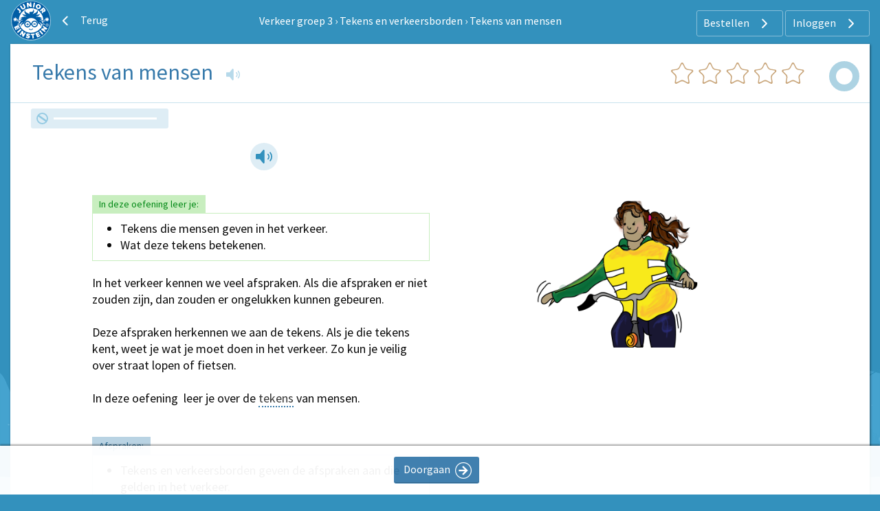

--- FILE ---
content_type: text/html; charset=UTF-8
request_url: https://www.verkeer-oefenen.nl/verkeer-groep-3/tekens-en-verkeersborden/tekens-van-mensen
body_size: 6455
content:
<!DOCTYPE html>
<html lang="nl-NL">
<head>
    



            <meta charset="UTF-8"/>
<meta name="viewport" content="width=device-width, initial-scale=1">
    
    <title>Verkeer groep 3 | Tekens en verkeersborden | Tekens van mensen | Junior Einstein</title>



    <meta name="description" content="Verkeer - Groep 3 - Tekens en verkeersborden. Welke tekens en verkeersborden komen kleuters tegen in het verkeer? Online verkeer oefenen met Junior Einstein.">
    <meta name="keywords" content="verkeer, groep 3, tekens en verkeersborden">
<meta name="generator" content="Junior Einstein BV">

                    <link href="/template/css/app.css?1700" rel="stylesheet"/>
        <link type="text/css" rel="stylesheet" href="/template/css/app_header.css?1700"/>

        <script>(function (w, d, u) {
                w.readyQ = [];
                w.bindReadyQ = [];

                function p(x, y) {
                    if (x == "ready") {
                        w.bindReadyQ.push(y);
                    } else {
                        w.readyQ.push(x);
                    }
                }

                var a = {ready: p, bind: p};
                w.$ = w.jQuery = function (f) {
                    if (f === d || f === u) {
                        return a
                    } else {
                        p(f)
                    }
                }
            })(window, document)</script>

    

                    
    <link rel="apple-touch-icon" sizes="180x180"
      href="/template/images/labels/nl_junioreinstein/icons/apple-touch-icon.png?1700">
<link rel="icon" type="image/png" sizes="32x32"
      href="/template/images/labels/nl_junioreinstein/icons/favicon-32x32.png?1700">
<link rel="icon" type="image/png" sizes="16x16"
      href="/template/images/labels/nl_junioreinstein/icons/favicon-16x16.png?1700">
<link rel="manifest" href="/template/images/labels/nl_junioreinstein/icons/site.webmanifest?1700">
<link rel="mask-icon" href="/template/images/labels/nl_junioreinstein/icons/safari-pinned-tab.svg?1700"
      color="#5bbad5">
<meta name="msapplication-TileColor" content="#da532c">
<meta name="theme-color" content="#ffffff">
    

    <style>


        @media (min-width: 1024px) and (max-width: 2200px) {
            #app-body {
                background: #3391bd url(/template/images/backgrounds/nl_junioreinstein/medium/bg-winter.png) no-repeat center bottom;
                background-attachment: fixed;
                background-size: 100%;
            }
        }

        @media (min-width: 2201px) {
            #app-body {
                background: #3391bd url(/template/images/backgrounds/nl_junioreinstein/large/bg-winter.png) no-repeat center bottom;
                background-attachment: fixed;
                background-size: 100%;
            }
        }
    </style>

            <link rel="canonical" href="https://www.verkeer-oefenen.nl/verkeer-groep-3/tekens-en-verkeersborden/tekens-van-mensen">
    
</head>


<body id="app-body" class="nl_junioreinstein">
<div id="audio_wrapper" style="display:none;">
    <audio id="nexus_audio_player" controls="controls">
    </audio>
</div>
















            <div id="app-header-wrapper" class="grid-container ">

        <div class="grid-x align-middle">
        <div class="shrink cell">

                                                <a href="https://www.junioreinstein.nl"><img
                                src="/template/images/labels/nl_junioreinstein/logo.svg?1700"
                                class="logo-medium-svg"></a>
                            

        </div>

                    <div class="shrink show-for-large cell">
                <a href="/verkeer-groep-3/tekens-en-verkeersborden" class="button hollow ghost radius icon" style="margin:0 0.5rem 0 0; border:none;">
                    <i class="JE-icon-arrow-left JE-icon-general default-icon left"></i>
                    Terug                </a>
            </div>
            <div class="auto cell text-center show-for-medium">

                                    <a href="/verkeer-groep-3" class="white ">Verkeer groep 3</a>
                                            <span class="whitetext"> &rsaquo; </span>
                                                        <a href="/verkeer-groep-3/tekens-en-verkeersborden" class="white ">Tekens en verkeersborden</a>
                                            <span class="whitetext"> &rsaquo; </span>
                                                        <a href="/verkeer-groep-3/tekens-en-verkeersborden/tekens-van-mensen" class="white ">Tekens van mensen</a>
                                    

            </div>
        
        <div class="medium-shrink auto cell text-right user-menu-container">
                        <a href="#" class="pulldown-user" style="display: none">
        </a>

    

    <div class="hide-for-small-only">
        <div class="pulldown user-menu" id="user-pulldown-content" style="display:none;">
            
                
                    <div class="grid-container full user-menu-item">
    <a href="https://www.junioreinstein.nl/">
        <div class="grid-x">
                        <div class="cell shrink icon-container">
                    <img src="/template/images/icons/home.svg" alt="Home-icon">
            </div>
                        <div class="cell auto item-title-container" style="text-align: left;">
                Home
            </div>
                            <div class="cell shrink item-arrow-container">
                    <i class="JE-icon-arrow JE-icon-general" style="color:#377aab;"></i>
                </div>

            

        </div>
    </a>
</div>







                                
            
                                
                    <div class="grid-container full user-menu-group">

    <a href="https://www.junioreinstein.nl/online/home">
        <div class="grid-x">
                        <div class="cell auto item-title-container" style="text-align: left;">
                Particulieren
            </div>
                                                            

        </div>
    </a>

    <div class="grid-x">
        <div class="cell">
            
                <div class="grid-container full user-menu-item">
    <a href="https://www.junioreinstein.nl/online/home">
        <div class="grid-x">
                        <div class="cell shrink icon-container">
                    <img src="/template/images/icons/online.svg" alt="Online oefenen-icon">
            </div>
                        <div class="cell auto item-title-container" style="text-align: left;">
                Online oefenen
            </div>
                            <div class="cell shrink item-arrow-container">
                    <i class="JE-icon-arrow JE-icon-general" style="color:#377aab;"></i>
                </div>

            

        </div>
    </a>
</div>







            
                <div class="grid-container full user-menu-item">
    <a href="https://www.junioreinstein.nl/online/subscriptions">
        <div class="grid-x">
                        <div class="cell shrink icon-container">
                    <img src="/template/images/icons/price.svg" alt="Prijzen en bestellen-icon">
            </div>
                        <div class="cell auto item-title-container" style="text-align: left;">
                Prijzen en bestellen
            </div>
                            <div class="cell shrink item-arrow-container">
                    <i class="JE-icon-arrow JE-icon-general" style="color:#377aab;"></i>
                </div>

            

        </div>
    </a>
</div>







            
                <div class="grid-container full user-menu-item">
    <a href="https://www.junioreinstein.nl/online/reviews">
        <div class="grid-x">
                        <div class="cell shrink icon-container">
                    <img src="/template/images/icons/reviews.svg" alt="Reviews-icon">
            </div>
                        <div class="cell auto item-title-container" style="text-align: left;">
                Reviews
            </div>
                            <div class="cell shrink item-arrow-container">
                    <i class="JE-icon-arrow JE-icon-general" style="color:#377aab;"></i>
                </div>

            

        </div>
    </a>
</div>







            
                <div class="grid-container full user-menu-item">
    <a href="https://webshop.junioreinstein.nl">
        <div class="grid-x">
                        <div class="cell shrink icon-container">
                    <img src="/template/images/icons/book.svg" alt="Leer- en oefenboeken-icon">
            </div>
                        <div class="cell auto item-title-container" style="text-align: left;">
                Leer- en oefenboeken
            </div>
                            <div class="cell shrink item-arrow-container">
                    <i class="JE-icon-arrow JE-icon-general" style="color:#377aab;"></i>
                </div>

            

        </div>
    </a>
</div>







                    </div>
    </div>


</div>




                
            
                                
                    <div class="grid-container full user-menu-group">

    <a href="https://www.junioreinstein.nl/school">
        <div class="grid-x">
                        <div class="cell auto item-title-container" style="text-align: left;">
                Scholen
            </div>
                                                            

        </div>
    </a>

    <div class="grid-x">
        <div class="cell">
            
                <div class="grid-container full user-menu-item">
    <a href="https://www.junioreinstein.nl/school/online">
        <div class="grid-x">
                        <div class="cell shrink icon-container">
                    <img src="/template/images/icons/online.svg" alt="Online leer- en oefenplatform-icon">
            </div>
                        <div class="cell auto item-title-container" style="text-align: left;">
                Online leer- en oefenplatform
            </div>
                            <div class="cell shrink item-arrow-container">
                    <i class="JE-icon-arrow JE-icon-general" style="color:#377aab;"></i>
                </div>

            

        </div>
    </a>
</div>







            
                <div class="grid-container full user-menu-item">
    <a href="https://www.junioreinstein.nl/school/worksheet">
        <div class="grid-x">
                        <div class="cell shrink icon-container">
                    <img src="/template/images/icons/worksheet.svg" alt="Premium werkbladencollectie-icon">
            </div>
                        <div class="cell auto item-title-container" style="text-align: left;">
                Premium werkbladencollectie
            </div>
                            <div class="cell shrink item-arrow-container">
                    <i class="JE-icon-arrow JE-icon-general" style="color:#377aab;"></i>
                </div>

            

        </div>
    </a>
</div>







            
                <div class="grid-container full user-menu-item">
    <a href="https://www.junioreinstein.nl/school/publisher">
        <div class="grid-x">
                        <div class="cell shrink icon-container">
                    <img src="/template/images/icons/book.svg" alt="Educatieve boeken-icon">
            </div>
                        <div class="cell auto item-title-container" style="text-align: left;">
                Educatieve boeken
            </div>
                            <div class="cell shrink item-arrow-container">
                    <i class="JE-icon-arrow JE-icon-general" style="color:#377aab;"></i>
                </div>

            

        </div>
    </a>
</div>







                    </div>
    </div>


</div>




                
            
                
                    <div class="grid-container full user-menu-item">
    <a href="https://www.junioreinstein.nl/instruction/faq">
        <div class="grid-x">
                        <div class="cell shrink icon-container">
                    <img src="/template/images/icons/faq.svg" alt="Veelgestelde vragen-icon">
            </div>
                        <div class="cell auto item-title-container" style="text-align: left;">
                Veelgestelde vragen
            </div>
                            <div class="cell shrink item-arrow-container">
                    <i class="JE-icon-arrow JE-icon-general" style="color:#377aab;"></i>
                </div>

            

        </div>
    </a>
</div>







                                
            
                                
                    <div class="grid-container full user-menu-group">

    <a href="https://www.junioreinstein.nl/about/home">
        <div class="grid-x">
                        <div class="cell auto item-title-container" style="text-align: left;">
                Over Junior Einstein
            </div>
                                                            

        </div>
    </a>

    <div class="grid-x">
        <div class="cell">
            
                <div class="grid-container full user-menu-item">
    <a href="https://www.junioreinstein.nl/vacancy">
        <div class="grid-x">
                        <div class="cell shrink icon-container">
                    <img src="/template/images/icons/vacancies.svg" alt="Vacatures-icon">
            </div>
                        <div class="cell auto item-title-container" style="text-align: left;">
                Vacatures
            </div>
                            <div class="cell shrink item-arrow-container">
                    <i class="JE-icon-arrow JE-icon-general" style="color:#377aab;"></i>
                </div>

            

        </div>
    </a>
</div>







            
                <div class="grid-container full user-menu-item">
    <a href="https://www.junioreinstein.nl/contact">
        <div class="grid-x">
                        <div class="cell shrink icon-container">
                    <img src="/template/images/icons/contact.svg" alt="Contact-icon">
            </div>
                        <div class="cell auto item-title-container" style="text-align: left;">
                Contact
            </div>
                            <div class="cell shrink item-arrow-container">
                    <i class="JE-icon-arrow JE-icon-general" style="color:#377aab;"></i>
                </div>

            

        </div>
    </a>
</div>







            
                <div class="grid-container full user-menu-item">
    <a href="https://www.junioreinstein.nl/about/team">
        <div class="grid-x">
                        <div class="cell shrink icon-container">
                    <img src="/template/images/icons/team.svg" alt="Team-icon">
            </div>
                        <div class="cell auto item-title-container" style="text-align: left;">
                Team
            </div>
                            <div class="cell shrink item-arrow-container">
                    <i class="JE-icon-arrow JE-icon-general" style="color:#377aab;"></i>
                </div>

            

        </div>
    </a>
</div>







                    </div>
    </div>


</div>




                
            
                
                    <div class="grid-container full user-menu-item">
    <a href="https://www.junioreinstein.nl/login">
        <div class="grid-x">
                        <div class="cell shrink icon-container">
                    <img src="/template/images/icons/login.svg" alt="Inloggen-icon">
            </div>
                        <div class="cell auto item-title-container" style="text-align: left;">
                Inloggen
            </div>
                            <div class="cell shrink item-arrow-container">
                    <i class="JE-icon-arrow JE-icon-general" style="color:#377aab;"></i>
                </div>

            

        </div>
    </a>
</div>







                                
                    </div>
    </div>


            <div class="show-for-large">
            <div class="text-right user-anon-buttons" style="">

                                    <a href="/subscriptions" class="button hollow ghost radius icon">
                        Bestellen
                        <i class="JE-icon-arrow JE-icon-general default-icon right"></i>
                    </a>
                                    <a href="/login" class="button hollow ghost radius icon">
                        Inloggen
                        <i class="JE-icon-arrow JE-icon-general default-icon right"></i>
                    </a>
                
            </div>
        </div>
    

    <div class="hide-for-large">
        <button id="hamburger-menu" class="button radius hollow  menu-icon float-right" type="button"
                style="border: none;">
            <i class="JE-icon-menu default-icon JE-icon-general right"></i>
        </button>
    </div>


        </div>
    </div>
    </div>
<div id="mobile-menu"></div>


    


<div class="row small-collapse medium-uncollapse" style="margin-top: 0.25rem;">
    
    <div class="small-12 xxlarge-offset-1-5 xxlarge-9 columns">
        

<noscript>
    <style type="text/css">
        .pagecontainer {display:none;}
    </style>
    <div class="noscriptmsg">
        <div class="callout error">
            Je hebt javascript niet geactiveerd. Je kunt zonder javascript deze site niet gebruiken.        </div>

    </div>
</noscript>


                <div id="exercise-container" class="panel"
         style="margin-top:0;margin-bottom:102px;">
                    <div class="show-for-small-only">
                <table id="exercise-header-small">
                    <tr>
                        <td id="back">
                            <span class="hcat-icon hcat">
                                <i class="JE-icon-arrow-left JE-icon-general bluetext small-arrow-left"
                                   style="vertical-align:middle"></i>
                                                                    <a href="https://www.verkeer-oefenen.nl/verkeer-groep-3/tekens-en-verkeersborden">Terug</a>
                                                            </span>
                        </td>
                        <td id="progress-small">
                            <div> 
            <div>
               <a href="#" class="" title="" style="background-image: none">
                <svg class="progress" width="20" height="20" viewBox="0 0 20 20">
                    <circle class="progress__meter" cx="10" cy="10" r="7" stroke-width="5" />
                    <circle class="progress__value" cx="10" cy="10" r="7" stroke-width="5" style="stroke:; stroke-dasharray: 43.96; stroke-dashoffset: 43.96" />
                </svg>
               </a>
            </div></div>
                        </td>
                    </tr>
                    <tr>
                        <td id="title-small" colspan="2" class="text-center">
                            <h1 class="exercise" style="padding:0 10px;">
                                Tekens van mensen
                                <span 
        data-string="[base64]" 
        data-signature="943e78e61afd9ec7f5c5610791d6419a" 
        class="google-speech hidden-basic">&nbsp</span>
                            </h1>
                        </td>
                    </tr>
                </table>
            </div>

            <div id="exercise-header-wrapper" class="show-for-medium">
                <table id="exercise-header">
                    <tr>
                        <td id="title" class="show-for-medium-up">
                            <h1 class="exercise">
                                Tekens van mensen
                                <span 
        data-string="[base64]" 
        data-signature="943e78e61afd9ec7f5c5610791d6419a" 
        class="google-speech hidden-basic">&nbsp</span>
                            </h1>
                        </td>

                                                    <td id="stars" class="show-for-medium-up">
                                <div style="background:url(/template/images/sprite_stars.svg)
    no-repeat -0px 0px;background-size:3600px 31px;">&nbsp;</div>
                            </td>
                            <td id="progress" class="show-for-medium-up">
                                <div>
                                    <div id="progress-circle">
                                        
            <div>
               <a href="#" class="" title="" style="background-image: none">
                <svg class="progress" width="50" height="50" viewBox="0 0 50 50">
                    <circle class="progress__meter" cx="25" cy="25" r="17" stroke-width="10" />
                    <circle class="progress__value" cx="25" cy="25" r="17" stroke-width="10" style="stroke:; stroke-dasharray: 106.76; stroke-dashoffset: 106.76" />
                </svg>
               </a>
            </div>
                                    </div>
                                </div>

                            </td>
                                            </tr>
                </table>
            </div>

        
                                    
                    
        



        
                    <div class="row" style="margin-bottom: -2rem;">
                <div class="small-12 columns">
                    <div class="row small-collapse medium-uncollapse">
                        <div class="small-12 columns">
                            <div class="audioplayer radius">
                                <button id="audioplayer-button-play-pause" data-toggle="stop">
                                    <img id="audioplayer-img-play-pause"
                                         src="/template/images/stop-button.svg?1700">
                                </button>
                                <div id="audioplayer-slider">
                                    <div id="slider-base"></div>
                                    <!--<div id="slider-loading"></div>-->
                                    <div id="slider-progress"></div>
                                </div>
                            </div>
                        </div>
                    </div>
                </div>
            </div>
        

        <div id="happy" class="text-center" style="display: none;">
            <img id="happy-img" src="/template/images/labels/nl_junioreinstein/happy/happy-0.gif?1700"/>
        </div>
        <div id="question" class="text-center">

                                                <div id="instruction_container">
<div id="question_instruction">
    <div id="question_instruction" class="row" style="font-size: 1rem;font-weight: normal; line-height: 1.6">
        <div class="medium-6 large-5 large-offset-1 columns text-left" style="margin-bottom:1rem;">


                                                <div class="text-center" style="margin-bottom:1rem"><span 
        data-string="[base64]" 
        data-signature="f37a36df63a0ad3049e36a736bc6220d" 
        class="google-speech hidden-basic hidden">&nbsp</span></div><div class="simplebox type-example" style="width:450px;">
<div class="simplebox-title">In deze oefening leer je:</div>

<div class="simplebox-content">
<ul><li><span style="font-size:18px;">Tekens die mensen geven in het verkeer.</span></li>
	<li><span style="font-size:18px;">Wat deze tekens betekenen.</span></li>
</ul></div>
</div>

<p><span style="font-size:18px;">In het verkeer kennen we veel afspraken. Als die afspraken er niet zouden zijn, dan zouden er ongelukken kunnen gebeuren.<br /><br />
Deze afspraken herkennen we aan de tekens. Als je die tekens kent, weet je wat je moet doen in het verkeer. Zo kun je veilig over straat lopen of fietsen.</span><br /><br /><span style="font-size:18px;">In deze oefening  leer je over de <a class="tooltip" title="Een gebaar dat mensen geven om te laten zien wat ze gaan doen.">tekens</a> van mensen.</span><br />
 </p>

<div class="simplebox type-rule" style="width:450px;">
<div class="simplebox-title">Afspraken:</div>

<div class="simplebox-content">
<ul><li><span style="font-size:18px;">Tekens en verkeersborden geven de afspraken aan die gelden in het verkeer.</span></li>
	<li><span style="font-size:18px;">Als je de betekenis weet van die tekens en verkeersborden, dan kun je veilig deelnemen in het verkeer.</span></li>
	<li><span style="font-size:18px;">Er zijn 3 soorten tekens: tekens van mensen, tekens op het wegdek en tekens langs de weg. </span></li>
</ul></div>
</div>

<p> </p>
                
            
        </div>
        <div class="medium-6 large-5 end columns" style="margin-bottom:1rem;">

                                                <p><br /><br /><img alt="Hand uitsteken als je afslaat, tekens van mensen in het verkeer" src="https://assets.junioreinstein.nl/images/verkeer_oefenen/groep_7/Tekens_hand_uitsteken_afslaan.png" style="height:250px;width:250px;" /></p>
                
                    </div>
    </div>
</div>



</div><div id="question_container" style="display:none;"><form id="question-form" method="POST" action="/app/submit_answer"><div id="question_container">
<div class="row">

    <div id="info" class="small-12 medium-7 medium-push-5 large-5 large-push-6 end columns text-left">


                    <p style="text-align:center;"><img alt="Bellen op de fiets, wanneer bellen, online verkeer oefenen, groep 7" src="https://assets.junioreinstein.nl/images/verkeer_oefenen/groep_7/Tekens_bellen.png" style="height:266px;text-align:center;width:250px;" /></p>
        
        <br />
    </div>

    <div class="small-12 medium-5 medium-pull-7 large-5 large-offset-1 large-pull-6 columns text-left" style="margin-bottom:1.2rem;">
        <div id="question_text">
                            <div class="text-center" style="margin-bottom:1rem"><span 
        data-string="[base64]" 
        data-signature="379d517fac075dfb35c962c29f4e0edc" 
        class="google-speech hidden-basic hidden">&nbsp</span></div><p><span class="blue"><span style="font-size:18px;">Welk teken geeft Lis op de fiets?</span></span></p>
                    </div>
        

<div style="width:100%;">

        
            

                <table class="multiplechoice-audio-supported" style="width: 100%">
                    <tr>
                        <td><a href="/" rel="0" class="radius submit-question  button lightblue option_0 expanded">Ze zwaait.</a></td>
                        <td style="width:50px; text-align: center; vertical-align: top">
                            <div style="padding-top: 5px;">
                                <span 
        data-string="[base64]" 
        data-signature="7bd12f0451a4d127901db8aac6a13d8f" 
        class="google-speech hidden-basic">&nbsp</span>
                            </div>

                        </td>
                    </tr>
                </table>


            

        
            

                <table class="multiplechoice-audio-supported" style="width: 100%">
                    <tr>
                        <td><a href="/" rel="1" class="radius submit-question  button lightblue option_1 expanded">Ze remt.</a></td>
                        <td style="width:50px; text-align: center; vertical-align: top">
                            <div style="padding-top: 5px;">
                                <span 
        data-string="[base64]" 
        data-signature="af1265186b6be7e6f345878706b13a55" 
        class="google-speech hidden-basic">&nbsp</span>
                            </div>

                        </td>
                    </tr>
                </table>


            

        
            

                <table class="multiplechoice-audio-supported" style="width: 100%">
                    <tr>
                        <td><a href="/" rel="2" class="radius submit-question  button lightblue option_2 expanded">Ze belt.</a></td>
                        <td style="width:50px; text-align: center; vertical-align: top">
                            <div style="padding-top: 5px;">
                                <span 
        data-string="[base64]" 
        data-signature="82517dea7d06cac6da97ce7c5fa4ffcc" 
        class="google-speech hidden-basic">&nbsp</span>
                            </div>

                        </td>
                    </tr>
                </table>


            

        
</div>

<div style="display:none;" class="ajax-progress ajax-progress-throbber"><div class="throbber">&nbsp;</div></div><input id="answer_0" type="hidden" name="answer_0" />
<input type="hidden" name="got_explained" value="0" />
<input type="hidden" name="form_type" value="multiple_choice_exercise_with_text" />
<input type="hidden" name="token" value="sk_18e9582d42" />

    </div>

</div>



</div></form></div>


<div id="toggle-bar">


    <a id="button-show-question" class="button radius" style="display:none;padding: 0.4em 0.6em 0.4em 0.8em;">

        <span class="medium-up-margin-right-toggle-bar-button">
            <img src="/template/images/question-icon.png?1700" style="width: 24px"/>
        </span>
        <span class="hide-for-small-only">
            Bekijk de tekst        </span>


    </a>



    <a id="button-instruction" class="button radius" style="padding: 0.4em 0.6em 0.4em 0.8em;">
        <span class="hide-for-small-only">
            Doorgaan        </span>

        <span class="medium-up-margin-left-toggle-bar-button">
            <img src="/template/images/proceed-icon.png?1700" style="width: 24px"/>
        </span>
    </a>

    

    <input type="hidden" name="aTop" value=""/>
</div><div id="explanation_container" class="row"><div id="explanation" class="small-12 columns text-left"></div></div>
                
            
        </div>
        <br>
                
    </div>



    </div>

</div>


    
    <script src="/template/templates/js/jquery3.4.1.min.js?1700"></script>
    <script>(function ($, d) {
            $.each(readyQ, function (i, f) {
                $(f)
            });
            $.each(bindReadyQ, function (i, f) {
                $(d).bind("ready", f)
            })
        })(jQuery, document)</script>
    <script src="/template/tooltipster/tooltipster.bundle.js?1700"></script>
    <script src="/template/tooltipster/tooltipster-discovery.js?1700"></script>
    <script src="/template/js/foundation/foundation.js?1700"></script>
    <script src="/template/js/ajax.commands.js?1700"></script>
    <script src="/template/templates/js/audio.js?1700"></script>
    <script>$(document).foundation();</script>
    <script>

        $(document).ready(function () {
            $('.progress-tooltip').tooltipster({
                contentAsHTML: true,
                theme: ['tooltipster-light'],
            });
            $('.medal-tooltip').tooltipster({
                contentAsHTML: true,
                theme: ['tooltipster-light'],
            });
            $('.tooltip-support ').tooltipster({
                contentAsHTML: true,
                theme: ['tooltipster-light', 'tooltipster-light-support'],
            });
            $.tooltipster.group('grouped');
            $('a.support-video').on('click', function () {
                var player = document.getElementById('video');
                var mp4Vid = document.getElementById('mp4Source');
                player.pause();
                mp4Vid.src = $(this).attr('rel');
                player.load();
                player.play();

            });

        });


    </script>
    

        
        <script>var clicky_site_ids = clicky_site_ids || [];
            clicky_site_ids.push(100834876);</script>
        <script async src="//static.getclicky.com/js"></script>
    
    
        <!-- Global site tag (gtag.js) - Google Analytics -->
        <script async src="https://www.googletagmanager.com/gtag/js?id=G-6BCMWELM0Y"></script>
        <script>
            window.dataLayer = window.dataLayer || [];

            function gtag() {
                dataLayer.push(arguments);
            }

            gtag('js', new Date());

            gtag('config', 'G-6BCMWELM0Y', {'anonymize_ip': true});
        </script>

    


    <script>
        const device_os = '';
    </script>


            <script>
            let systemNameLabelDomain = 'https://www.junioreinstein.nl';
            let systemNameLabel = 'nl_junioreinstein';
        </script>
        <script src="/template/js/ajax.question.js?1700"></script>
        <script src="/template/templates/js/jquery.ui.js?1700"></script>
        <script src="/template/templates/js/jquery.ui.touch-punch.min.js?1700"></script>
                            <script src="/template/templates/js/scrollTo.js?1700"></script>
            
    <script>
        $(document).ready(function () {
            $('.tooltip').tooltipster({
                contentAsHTML: true,
                theme: ['tooltipster-light-smallfont'],
                maxWidth: 300,
                trigger: 'custom',
                triggerOpen: {
                    click: true,  // For mouse
                    mouseenter: true,
                    tap: true    // For touch device
                },
                triggerClose: {
                    click: true,  // For mouse
                    mouseleave: true,
                    tap: true    // For touch device
                }
            });

        });

        document.addEventListener('DOMContentLoaded', function() {
            document.body.addEventListener('paste', function (e) {
                e.preventDefault();
                return false;
            });
        });
    </script>

<script src="/template/js/app_header.js?1700"></script></body>

</html>


--- FILE ---
content_type: image/svg+xml
request_url: https://www.verkeer-oefenen.nl/template/images/sprite_stars.svg
body_size: 92568
content:
<svg id="Laag_1" data-name="Laag 1" xmlns="http://www.w3.org/2000/svg" xmlns:xlink="http://www.w3.org/1999/xlink" viewBox="0 0 3600 31"><defs><style>.cls-1,.cls-2{fill:#bc905b;}.cls-1{opacity:0.8;}.cls-3{fill:#dcb689;}.cls-4{fill:#b3b2b2;}.cls-5{fill:#cdcccc;}.cls-6{fill:#f6c900;}.cls-7{fill:#ffe251;}.cls-8{fill:#c2890d;stroke:#646363;stroke-miterlimit:10;stroke-width:2px;}.cls-9{fill:url(#radial-gradient);}</style><radialGradient id="radial-gradient" cx="3594.38" cy="5.42" r="9.24" gradientUnits="userSpaceOnUse"><stop offset="0.01" stop-color="#fff0a5"/><stop offset="0.41" stop-color="#ffe251"/><stop offset="0.53" stop-color="#f7d83e"/><stop offset="0.84" stop-color="#e6c011"/><stop offset="1" stop-color="#dfb700"/></radialGradient></defs><title>sprite_stars</title><path class="cls-1" d="M32.33,11.72a2.26,2.26,0,0,0-2-1.39l-5.91-.86a5.56,5.56,0,0,1-3.62-2.63L18.15,1.48A2.26,2.26,0,0,0,16.21,0a2.26,2.26,0,0,0-1.94,1.48L11.62,6.84A5.56,5.56,0,0,1,8,9.47l-5.91.86a2.26,2.26,0,0,0-2,1.39A2.26,2.26,0,0,0,.89,14l4.28,4.17a5.57,5.57,0,0,1,1.38,4.26l-1,5.88a2.48,2.48,0,0,0,.41,2.07A1.71,1.71,0,0,0,7.3,31a3,3,0,0,0,1.39-.39L14,27.84a4.93,4.93,0,0,1,2.24-.48,4.93,4.93,0,0,1,2.24.48l5.28,2.78a3,3,0,0,0,1.38.39h0a1.71,1.71,0,0,0,1.35-.6,2.48,2.48,0,0,0,.41-2.07l-1-5.88a5.57,5.57,0,0,1,1.38-4.26L31.52,14A2.26,2.26,0,0,0,32.33,11.72Zm-2.8,2-3.85,3.75a5.6,5.6,0,0,0-1.43,4.41l.91,5.3c.24,1.42-.6,2-1.88,1.36L18.53,26a5.6,5.6,0,0,0-4.64,0l-4.76,2.5c-1.28.67-2.12.06-1.88-1.36l.91-5.3a5.6,5.6,0,0,0-1.43-4.41L2.88,13.7c-1-1-.71-2,.72-2.21l5.32-.77A5.6,5.6,0,0,0,12.67,8L15,3.17c.64-1.29,1.68-1.29,2.32,0L19.75,8a5.6,5.6,0,0,0,3.75,2.73l5.32.77C30.25,11.7,30.57,12.69,29.54,13.7Z"/><path class="cls-1" d="M72.63,11.72a2.26,2.26,0,0,0-2-1.39l-5.91-.86a5.56,5.56,0,0,1-3.62-2.63L58.45,1.48a2,2,0,0,0-3.88,0L51.92,6.84A5.56,5.56,0,0,1,48.3,9.47l-5.91.86a2.26,2.26,0,0,0-2,1.39,2.26,2.26,0,0,0,.81,2.3l4.28,4.17a5.57,5.57,0,0,1,1.38,4.26l-1,5.88a2.48,2.48,0,0,0,.41,2.07,1.71,1.71,0,0,0,1.35.6A3,3,0,0,0,49,30.61l5.28-2.78a5.51,5.51,0,0,1,4.48,0L64,30.61a3,3,0,0,0,1.38.39h0a1.71,1.71,0,0,0,1.35-.6,2.48,2.48,0,0,0,.41-2.07l-1-5.88a5.57,5.57,0,0,1,1.38-4.26L71.82,14A2.26,2.26,0,0,0,72.63,11.72Zm-2.8,2L66,17.45a5.6,5.6,0,0,0-1.43,4.41l.91,5.3c.24,1.42-.6,2-1.88,1.36L58.83,26a5.6,5.6,0,0,0-4.64,0l-4.76,2.5c-1.28.67-2.12.06-1.88-1.36l.91-5.3A5.6,5.6,0,0,0,47,17.45L43.18,13.7c-1-1-.71-2,.72-2.21l5.32-.77A5.6,5.6,0,0,0,53,8l2.38-4.82c.64-1.29,1.68-1.29,2.32,0L60,8a5.6,5.6,0,0,0,3.75,2.73l5.32.77C70.55,11.7,70.87,12.69,69.84,13.7Z"/><path class="cls-1" d="M112.94,11.72a2.26,2.26,0,0,0-2-1.39L105,9.47a5.56,5.56,0,0,1-3.62-2.63L98.75,1.48a2,2,0,0,0-3.88,0L92.23,6.84A5.56,5.56,0,0,1,88.6,9.47l-5.91.86a2.26,2.26,0,0,0-2,1.39A2.26,2.26,0,0,0,81.5,14l4.28,4.17a5.57,5.57,0,0,1,1.38,4.26l-1,5.88a2.48,2.48,0,0,0,.41,2.07,1.71,1.71,0,0,0,1.35.6,3,3,0,0,0,1.39-.39l5.28-2.78a5.51,5.51,0,0,1,4.48,0l5.28,2.78a3,3,0,0,0,1.38.39h0a1.71,1.71,0,0,0,1.35-.6,2.48,2.48,0,0,0,.41-2.07l-1-5.88a5.57,5.57,0,0,1,1.38-4.26L112.13,14A2.26,2.26,0,0,0,112.94,11.72Zm-2.8,2-3.85,3.75a5.6,5.6,0,0,0-1.43,4.41l.91,5.3c.24,1.42-.6,2-1.88,1.36L99.13,26a5.6,5.6,0,0,0-4.64,0l-4.76,2.5c-1.28.67-2.12.06-1.88-1.36l.91-5.3a5.6,5.6,0,0,0-1.43-4.41L83.48,13.7c-1-1-.71-2,.72-2.21l5.32-.77A5.6,5.6,0,0,0,93.27,8l2.38-4.82c.64-1.29,1.68-1.29,2.32,0L100.35,8a5.6,5.6,0,0,0,3.75,2.73l5.32.77C110.85,11.7,111.17,12.69,110.14,13.7Z"/><path class="cls-1" d="M153.24,11.72a2.26,2.26,0,0,0-2-1.39l-5.91-.86a5.56,5.56,0,0,1-3.62-2.63l-2.64-5.35a2,2,0,0,0-3.88,0l-2.64,5.35a5.56,5.56,0,0,1-3.62,2.63l-5.91.86a2.26,2.26,0,0,0-2,1.39,2.26,2.26,0,0,0,.81,2.3l4.28,4.17a5.57,5.57,0,0,1,1.38,4.26l-1,5.88a2.48,2.48,0,0,0,.41,2.07,1.71,1.71,0,0,0,1.35.6,3,3,0,0,0,1.39-.39l5.28-2.78a5.51,5.51,0,0,1,4.48,0l5.28,2.78A3,3,0,0,0,146,31h0a1.71,1.71,0,0,0,1.35-.6,2.48,2.48,0,0,0,.41-2.07l-1-5.88a5.57,5.57,0,0,1,1.38-4.26L152.43,14A2.26,2.26,0,0,0,153.24,11.72Zm-2.8,2-3.85,3.75a5.6,5.6,0,0,0-1.43,4.41l.91,5.3c.24,1.42-.6,2-1.88,1.36L139.43,26a5.6,5.6,0,0,0-4.64,0L130,28.52c-1.28.67-2.12.06-1.88-1.36l.91-5.3a5.6,5.6,0,0,0-1.43-4.41l-3.85-3.75c-1-1-.71-2,.72-2.21l5.32-.77A5.6,5.6,0,0,0,133.58,8L136,3.17c.64-1.29,1.68-1.29,2.32,0L140.65,8a5.6,5.6,0,0,0,3.75,2.73l5.32.77C151.15,11.7,151.47,12.69,150.44,13.7Z"/><path class="cls-1" d="M193.54,11.72a2.26,2.26,0,0,0-2-1.39l-5.91-.86A5.56,5.56,0,0,1,182,6.84l-2.64-5.35a2,2,0,0,0-3.88,0l-2.64,5.35a5.56,5.56,0,0,1-3.62,2.63l-5.91.86a2.26,2.26,0,0,0-2,1.39,2.26,2.26,0,0,0,.81,2.3l4.28,4.17a5.57,5.57,0,0,1,1.38,4.26l-1,5.88a2.48,2.48,0,0,0,.41,2.07,1.71,1.71,0,0,0,1.35.6,3,3,0,0,0,1.39-.39l5.28-2.78a5.51,5.51,0,0,1,4.48,0l5.28,2.78a3,3,0,0,0,1.38.39h0a1.71,1.71,0,0,0,1.35-.6,2.48,2.48,0,0,0,.41-2.07l-1-5.88a5.57,5.57,0,0,1,1.38-4.26L192.73,14A2.26,2.26,0,0,0,193.54,11.72Zm-2.8,2-3.85,3.75a5.6,5.6,0,0,0-1.43,4.41l.91,5.3c.24,1.42-.6,2-1.88,1.36L179.74,26a5.6,5.6,0,0,0-4.64,0l-4.76,2.5c-1.28.67-2.12.06-1.88-1.36l.91-5.3a5.6,5.6,0,0,0-1.43-4.41l-3.85-3.75c-1-1-.71-2,.72-2.21l5.32-.77A5.6,5.6,0,0,0,173.88,8l2.38-4.82c.64-1.29,1.68-1.29,2.32,0L181,8a5.6,5.6,0,0,0,3.75,2.73l5.32.77C191.45,11.7,191.78,12.69,190.74,13.7Z"/><path class="cls-2" d="M225.07,31a3,3,0,0,1-1.38-.39l-5.28-2.78a5.51,5.51,0,0,0-4.48,0l-5.28,2.78a3,3,0,0,1-1.39.39,1.71,1.71,0,0,1-1.35-.6,2.48,2.48,0,0,1-.41-2.07l1-5.88a5.57,5.57,0,0,0-1.38-4.26L200.84,14a2.26,2.26,0,0,1-.81-2.3,2.26,2.26,0,0,1,2-1.39L208,9.47a5.56,5.56,0,0,0,3.62-2.63l2.64-5.35a2,2,0,0,1,3.88,0l2.64,5.35a5.56,5.56,0,0,0,3.62,2.63l5.91.86a2.26,2.26,0,0,1,2,1.39,2.26,2.26,0,0,1-.81,2.3l-4.28,4.17a5.57,5.57,0,0,0-1.38,4.26l1,5.88a2.48,2.48,0,0,1-.41,2.07,1.71,1.71,0,0,1-1.35.6Z"/><path class="cls-2" d="M230.66,13.54c1.12-1.1.77-2.18-.78-2.4l-5.79-.84a6.09,6.09,0,0,1-4.09-3l-2.59-5.24c-.69-1.41-1.83-1.41-2.52,0l-2.59,5.24a6.09,6.09,0,0,1-4.09,3l-5.79.84c-1.55.23-1.9,1.31-.78,2.4l4.19,4.08a6.1,6.1,0,0,1,1.56,4.8l-1,5.76c-.27,1.55.65,2.21,2,1.48L213.63,27a6.09,6.09,0,0,1,5,0l5.18,2.72c1.39.73,2.31.06,2-1.48l-1-5.76a6.09,6.09,0,0,1,1.56-4.8Z"/><path class="cls-3" d="M229.88,11.14l-5.79-.84a6.09,6.09,0,0,1-4.09-3l-2.59-5.24c-.69-1.41-1.83-1.41-2.52,0l-2.59,5.24a6.09,6.09,0,0,1-4.09,3l-5.79.84c-1.42.21-1.83,1.13-1,2.13,4.28-.47,16.29-.95,23.61,7.15a5.88,5.88,0,0,1,1.46-2.79l4.19-4.08C231.79,12.45,231.43,11.36,229.88,11.14Z"/><path class="cls-1" d="M272.58,11.72a2.26,2.26,0,0,0-2-1.39l-5.91-.86A5.56,5.56,0,0,1,261,6.84L258.4,1.48a2,2,0,0,0-3.88,0l-2.64,5.35a5.56,5.56,0,0,1-3.62,2.63l-5.91.86a2.26,2.26,0,0,0-2,1.39,2.26,2.26,0,0,0,.81,2.3l4.28,4.17a5.57,5.57,0,0,1,1.38,4.26l-1,5.88a2.48,2.48,0,0,0,.41,2.07,1.71,1.71,0,0,0,1.35.6,3,3,0,0,0,1.39-.39l5.28-2.78a5.51,5.51,0,0,1,4.48,0L264,30.61a3,3,0,0,0,1.38.39h0a1.71,1.71,0,0,0,1.35-.6,2.48,2.48,0,0,0,.41-2.07l-1-5.88a5.57,5.57,0,0,1,1.38-4.26L271.77,14A2.26,2.26,0,0,0,272.58,11.72Zm-2.8,2-3.85,3.75a5.6,5.6,0,0,0-1.43,4.41l.91,5.3c.24,1.42-.6,2-1.88,1.36L258.78,26a5.6,5.6,0,0,0-4.64,0l-4.76,2.5c-1.28.67-2.12.06-1.88-1.36l.91-5.3A5.6,5.6,0,0,0,247,17.45l-3.85-3.75c-1-1-.71-2,.72-2.21l5.32-.77A5.6,5.6,0,0,0,252.92,8l2.38-4.82c.64-1.29,1.68-1.29,2.32,0L260,8a5.6,5.6,0,0,0,3.75,2.73l5.32.77C270.5,11.7,270.82,12.69,269.79,13.7Z"/><path class="cls-1" d="M312.89,11.72a2.26,2.26,0,0,0-2-1.39L305,9.47a5.56,5.56,0,0,1-3.62-2.63L298.7,1.48a2,2,0,0,0-3.88,0l-2.64,5.35a5.56,5.56,0,0,1-3.62,2.63l-5.91.86a2.26,2.26,0,0,0-2,1.39,2.26,2.26,0,0,0,.81,2.3l4.28,4.17a5.57,5.57,0,0,1,1.38,4.26l-1,5.88a2.48,2.48,0,0,0,.41,2.07,1.71,1.71,0,0,0,1.35.6,3,3,0,0,0,1.39-.39l5.28-2.78a5.51,5.51,0,0,1,4.48,0l5.28,2.78a3,3,0,0,0,1.38.39h0a1.71,1.71,0,0,0,1.35-.6,2.48,2.48,0,0,0,.41-2.07l-1-5.88a5.57,5.57,0,0,1,1.38-4.26L312.08,14A2.26,2.26,0,0,0,312.89,11.72Zm-2.8,2-3.85,3.75a5.6,5.6,0,0,0-1.43,4.41l.91,5.3c.24,1.42-.6,2-1.88,1.36L299.08,26a5.6,5.6,0,0,0-4.64,0l-4.76,2.5c-1.28.67-2.12.06-1.88-1.36l.91-5.3a5.6,5.6,0,0,0-1.43-4.41l-3.85-3.75c-1-1-.71-2,.72-2.21l5.32-.77A5.6,5.6,0,0,0,293.22,8l2.38-4.82c.64-1.29,1.68-1.29,2.32,0L300.3,8a5.6,5.6,0,0,0,3.75,2.73l5.32.77C310.8,11.7,311.12,12.69,310.09,13.7Z"/><path class="cls-1" d="M353.19,11.72a2.26,2.26,0,0,0-2-1.39l-5.91-.86a5.56,5.56,0,0,1-3.62-2.63L339,1.48a2,2,0,0,0-3.88,0l-2.64,5.35a5.56,5.56,0,0,1-3.62,2.63l-5.91.86a2.26,2.26,0,0,0-2,1.39,2.26,2.26,0,0,0,.81,2.3L326,18.19a5.57,5.57,0,0,1,1.38,4.26l-1,5.88a2.48,2.48,0,0,0,.41,2.07,1.71,1.71,0,0,0,1.35.6,3,3,0,0,0,1.39-.39l5.28-2.78a5.51,5.51,0,0,1,4.48,0l5.28,2.78A3,3,0,0,0,346,31h0a1.71,1.71,0,0,0,1.35-.6,2.48,2.48,0,0,0,.41-2.07l-1-5.88a5.57,5.57,0,0,1,1.38-4.26L352.38,14A2.26,2.26,0,0,0,353.19,11.72Zm-2.8,2-3.85,3.75a5.6,5.6,0,0,0-1.43,4.41l.91,5.3c.24,1.42-.6,2-1.88,1.36L339.38,26a5.6,5.6,0,0,0-4.64,0L330,28.52c-1.28.67-2.12.06-1.88-1.36l.91-5.3a5.6,5.6,0,0,0-1.43-4.41l-3.85-3.75c-1-1-.71-2,.72-2.21l5.32-.77A5.6,5.6,0,0,0,333.53,8l2.38-4.82c.64-1.29,1.68-1.29,2.32,0L340.6,8a5.6,5.6,0,0,0,3.75,2.73l5.32.77C351.1,11.7,351.42,12.69,350.39,13.7Z"/><path class="cls-1" d="M393.49,11.72a2.26,2.26,0,0,0-2-1.39l-5.91-.86A5.56,5.56,0,0,1,382,6.84l-2.64-5.35a2,2,0,0,0-3.88,0l-2.64,5.35a5.56,5.56,0,0,1-3.62,2.63l-5.91.86a2.26,2.26,0,0,0-2,1.39,2.26,2.26,0,0,0,.81,2.3l4.28,4.17a5.57,5.57,0,0,1,1.38,4.26l-1,5.88a2.48,2.48,0,0,0,.41,2.07,1.71,1.71,0,0,0,1.35.6,3,3,0,0,0,1.39-.39l5.28-2.78a5.51,5.51,0,0,1,4.48,0l5.28,2.78a3,3,0,0,0,1.38.39h0a1.71,1.71,0,0,0,1.35-.6,2.48,2.48,0,0,0,.41-2.07l-1-5.88a5.57,5.57,0,0,1,1.38-4.26L392.68,14A2.26,2.26,0,0,0,393.49,11.72Zm-2.8,2-3.85,3.75a5.6,5.6,0,0,0-1.43,4.41l.91,5.3c.24,1.42-.6,2-1.88,1.36L379.69,26A5.6,5.6,0,0,0,375,26l-4.76,2.5c-1.28.67-2.12.06-1.88-1.36l.91-5.3a5.6,5.6,0,0,0-1.43-4.41L364,13.7c-1-1-.71-2,.72-2.21l5.32-.77A5.6,5.6,0,0,0,373.83,8l2.38-4.82c.64-1.29,1.68-1.29,2.32,0L380.9,8a5.6,5.6,0,0,0,3.75,2.73l5.32.77C391.4,11.7,391.73,12.69,390.69,13.7Z"/><path class="cls-2" d="M426.16,31a3,3,0,0,1-1.38-.39l-5.28-2.78a5.51,5.51,0,0,0-4.48,0l-5.28,2.78a3,3,0,0,1-1.39.39,1.71,1.71,0,0,1-1.35-.6,2.48,2.48,0,0,1-.41-2.07l1-5.88a5.57,5.57,0,0,0-1.38-4.26L401.94,14a2.26,2.26,0,0,1-.81-2.3,2.26,2.26,0,0,1,2-1.39L409,9.47a5.56,5.56,0,0,0,3.62-2.63l2.64-5.35a2,2,0,0,1,3.88,0l2.64,5.35a5.56,5.56,0,0,0,3.62,2.63l5.91.86a2.26,2.26,0,0,1,2,1.39,2.26,2.26,0,0,1-.81,2.3l-4.28,4.17a5.57,5.57,0,0,0-1.38,4.26l1,5.88a2.48,2.48,0,0,1-.41,2.07,1.71,1.71,0,0,1-1.35.6Z"/><path class="cls-2" d="M431.75,13.54c1.12-1.1.77-2.18-.78-2.4l-5.79-.84a6.09,6.09,0,0,1-4.09-3l-2.59-5.24c-.69-1.41-1.83-1.41-2.52,0L413.4,7.33a6.09,6.09,0,0,1-4.09,3l-5.79.84c-1.55.23-1.9,1.31-.78,2.4l4.19,4.08a6.1,6.1,0,0,1,1.56,4.8l-1,5.76c-.27,1.55.65,2.21,2,1.48L414.73,27a6.09,6.09,0,0,1,5,0L425,29.67c1.39.73,2.31.06,2-1.48l-1-5.76a6.09,6.09,0,0,1,1.56-4.8Z"/><path class="cls-3" d="M431,11.14l-5.79-.84a6.09,6.09,0,0,1-4.09-3l-2.59-5.24c-.69-1.41-1.83-1.41-2.52,0L413.4,7.33a6.09,6.09,0,0,1-4.09,3l-5.79.84c-1.42.21-1.83,1.13-1,2.13,4.28-.47,16.29-.95,23.61,7.15a5.88,5.88,0,0,1,1.46-2.79l4.19-4.08C432.88,12.45,432.53,11.36,431,11.14Z"/><path class="cls-1" d="M513.91,11.72a2.26,2.26,0,0,0-2-1.39L506,9.47a5.56,5.56,0,0,1-3.62-2.63l-2.64-5.35a2,2,0,0,0-3.88,0L493.2,6.84a5.56,5.56,0,0,1-3.62,2.63l-5.91.86a2.26,2.26,0,0,0-2,1.39,2.26,2.26,0,0,0,.81,2.3l4.28,4.17a5.57,5.57,0,0,1,1.38,4.26l-1,5.88a2.48,2.48,0,0,0,.41,2.07,1.71,1.71,0,0,0,1.35.6,3,3,0,0,0,1.39-.39l5.28-2.78a5.51,5.51,0,0,1,4.48,0l5.28,2.78a3,3,0,0,0,1.38.39h0a1.71,1.71,0,0,0,1.35-.6,2.48,2.48,0,0,0,.41-2.07l-1-5.88a5.57,5.57,0,0,1,1.38-4.26L513.1,14A2.26,2.26,0,0,0,513.91,11.72Zm-2.8,2-3.85,3.75a5.6,5.6,0,0,0-1.43,4.41l.91,5.3c.24,1.42-.6,2-1.88,1.36L500.1,26a5.6,5.6,0,0,0-4.64,0l-4.76,2.5c-1.28.67-2.12.06-1.88-1.36l.91-5.3a5.6,5.6,0,0,0-1.43-4.41l-3.85-3.75c-1-1-.71-2,.72-2.21l5.32-.77A5.6,5.6,0,0,0,494.25,8l2.38-4.82c.64-1.29,1.68-1.29,2.32,0L501.32,8a5.6,5.6,0,0,0,3.75,2.73l5.32.77C511.82,11.7,512.14,12.69,511.11,13.7Z"/><path class="cls-1" d="M554.18,11.72a2.26,2.26,0,0,0-2-1.39l-5.91-.86a5.56,5.56,0,0,1-3.62-2.63L540,1.48a2,2,0,0,0-3.88,0l-2.64,5.35a5.56,5.56,0,0,1-3.62,2.63l-5.91.86a2.26,2.26,0,0,0-2,1.39,2.26,2.26,0,0,0,.81,2.3L527,18.19a5.57,5.57,0,0,1,1.38,4.26l-1,5.88a2.48,2.48,0,0,0,.41,2.07,1.71,1.71,0,0,0,1.35.6,3,3,0,0,0,1.39-.39l5.28-2.78a5.51,5.51,0,0,1,4.48,0l5.28,2.78A3,3,0,0,0,547,31h0a1.71,1.71,0,0,0,1.35-.6,2.48,2.48,0,0,0,.41-2.07l-1-5.88a5.57,5.57,0,0,1,1.38-4.26L553.37,14A2.26,2.26,0,0,0,554.18,11.72Zm-2.8,2-3.85,3.75a5.6,5.6,0,0,0-1.43,4.41l.91,5.3c.24,1.42-.6,2-1.88,1.36L540.37,26a5.6,5.6,0,0,0-4.64,0L531,28.52c-1.28.67-2.12.06-1.88-1.36l.91-5.3a5.6,5.6,0,0,0-1.43-4.41l-3.85-3.75c-1-1-.71-2,.72-2.21l5.32-.77A5.6,5.6,0,0,0,534.51,8l2.38-4.82c.64-1.29,1.68-1.29,2.32,0L541.59,8a5.6,5.6,0,0,0,3.75,2.73l5.32.77C552.09,11.7,552.41,12.69,551.38,13.7Z"/><path class="cls-1" d="M594.44,11.72a2.26,2.26,0,0,0-2-1.39l-5.91-.86a5.56,5.56,0,0,1-3.62-2.63l-2.64-5.35a2,2,0,0,0-3.88,0l-2.64,5.35a5.56,5.56,0,0,1-3.62,2.63l-5.91.86a2.26,2.26,0,0,0-2,1.39A2.26,2.26,0,0,0,563,14l4.28,4.17a5.57,5.57,0,0,1,1.38,4.26l-1,5.88a2.48,2.48,0,0,0,.41,2.07,1.71,1.71,0,0,0,1.35.6,3,3,0,0,0,1.39-.39l5.28-2.78a5.51,5.51,0,0,1,4.48,0l5.28,2.78a3,3,0,0,0,1.38.39h0a1.71,1.71,0,0,0,1.35-.6,2.48,2.48,0,0,0,.41-2.07l-1-5.88a5.57,5.57,0,0,1,1.38-4.26L593.63,14A2.26,2.26,0,0,0,594.44,11.72Zm-2.8,2-3.85,3.75a5.6,5.6,0,0,0-1.43,4.41l.91,5.3c.24,1.42-.6,2-1.88,1.36L580.64,26A5.6,5.6,0,0,0,576,26l-4.76,2.5c-1.28.67-2.12.06-1.88-1.36l.91-5.3a5.6,5.6,0,0,0-1.43-4.41L565,13.7c-1-1-.71-2,.72-2.21l5.32-.77A5.6,5.6,0,0,0,574.78,8l2.38-4.82c.64-1.29,1.68-1.29,2.32,0L581.85,8a5.6,5.6,0,0,0,3.75,2.73l5.32.77C592.35,11.7,592.68,12.69,591.64,13.7Z"/><path class="cls-2" d="M466.43,31a3,3,0,0,1-1.38-.39l-5.28-2.78a5.51,5.51,0,0,0-4.48,0L450,30.61a3,3,0,0,1-1.39.39,1.71,1.71,0,0,1-1.35-.6,2.48,2.48,0,0,1-.41-2.07l1-5.88a5.57,5.57,0,0,0-1.38-4.26L442.2,14a2.26,2.26,0,0,1-.81-2.3,2.26,2.26,0,0,1,2-1.39l5.91-.86a5.56,5.56,0,0,0,3.62-2.63l2.64-5.35a2,2,0,0,1,3.88,0l2.64,5.35a5.56,5.56,0,0,0,3.62,2.63l5.91.86a2.26,2.26,0,0,1,2,1.39,2.26,2.26,0,0,1-.81,2.3l-4.28,4.17a5.57,5.57,0,0,0-1.38,4.26l1,5.88a2.48,2.48,0,0,1-.41,2.07,1.71,1.71,0,0,1-1.35.6Z"/><path class="cls-2" d="M472,13.54c1.12-1.1.77-2.18-.78-2.4l-5.79-.84a6.09,6.09,0,0,1-4.09-3l-2.59-5.24c-.69-1.41-1.83-1.41-2.52,0l-2.59,5.24a6.09,6.09,0,0,1-4.09,3l-5.79.84c-1.55.23-1.9,1.31-.78,2.4l4.19,4.08a6.1,6.1,0,0,1,1.56,4.8l-1,5.76c-.27,1.55.65,2.21,2,1.48L455,27a6.09,6.09,0,0,1,5,0l5.18,2.72c1.39.73,2.31.06,2-1.48l-1-5.76a6.09,6.09,0,0,1,1.56-4.8Z"/><path class="cls-3" d="M471.24,11.14l-5.79-.84a6.09,6.09,0,0,1-4.09-3l-2.59-5.24c-.69-1.41-1.83-1.41-2.52,0l-2.59,5.24a6.09,6.09,0,0,1-4.09,3l-5.79.84c-1.42.21-1.83,1.13-1,2.13,4.28-.47,16.29-.95,23.61,7.15a5.88,5.88,0,0,1,1.46-2.79L472,13.54C473.14,12.45,472.79,11.36,471.24,11.14Z"/><path class="cls-2" d="M627,31a3,3,0,0,1-1.38-.39l-5.28-2.78a5.51,5.51,0,0,0-4.48,0l-5.28,2.78a3,3,0,0,1-1.39.39,1.71,1.71,0,0,1-1.35-.6,2.48,2.48,0,0,1-.41-2.07l1-5.88A5.57,5.57,0,0,0,607,18.19L602.74,14a2.26,2.26,0,0,1-.81-2.3,2.26,2.26,0,0,1,2-1.39l5.91-.86a5.56,5.56,0,0,0,3.62-2.63l2.64-5.35a2,2,0,0,1,3.88,0l2.64,5.35a5.56,5.56,0,0,0,3.62,2.63l5.91.86a2.26,2.26,0,0,1,2,1.39,2.26,2.26,0,0,1-.81,2.3l-4.28,4.17a5.57,5.57,0,0,0-1.38,4.26l1,5.88a2.48,2.48,0,0,1-.41,2.07A1.71,1.71,0,0,1,627,31Z"/><path class="cls-2" d="M632.56,13.54c1.12-1.1.77-2.18-.78-2.4L626,10.3a6.09,6.09,0,0,1-4.09-3l-2.59-5.24c-.69-1.41-1.83-1.41-2.52,0l-2.59,5.24a6.09,6.09,0,0,1-4.09,3l-5.79.84c-1.55.23-1.9,1.31-.78,2.4l4.19,4.08a6.1,6.1,0,0,1,1.56,4.8l-1,5.76c-.27,1.55.65,2.21,2,1.48L615.53,27a6.09,6.09,0,0,1,5,0l5.18,2.72c1.39.73,2.31.06,2-1.48l-1-5.76a6.09,6.09,0,0,1,1.56-4.8Z"/><path class="cls-3" d="M631.78,11.14,626,10.3a6.09,6.09,0,0,1-4.09-3l-2.59-5.24c-.69-1.41-1.83-1.41-2.52,0l-2.59,5.24a6.09,6.09,0,0,1-4.09,3l-5.79.84c-1.42.21-1.83,1.13-1,2.13,4.28-.47,16.29-.95,23.61,7.15a5.88,5.88,0,0,1,1.46-2.79l4.19-4.08C633.69,12.45,633.33,11.36,631.78,11.14Z"/><path class="cls-1" d="M755.09,11.72a2.26,2.26,0,0,0-2-1.39l-5.91-.86a5.56,5.56,0,0,1-3.62-2.63l-2.64-5.35a2,2,0,0,0-3.88,0l-2.64,5.35a5.56,5.56,0,0,1-3.62,2.63l-5.91.86a2.26,2.26,0,0,0-2,1.39,2.26,2.26,0,0,0,.81,2.3l4.28,4.17a5.57,5.57,0,0,1,1.38,4.26l-1,5.88a2.48,2.48,0,0,0,.41,2.07,1.71,1.71,0,0,0,1.35.6,3,3,0,0,0,1.39-.39l5.28-2.78a5.51,5.51,0,0,1,4.48,0l5.28,2.78a3,3,0,0,0,1.38.39h0a1.71,1.71,0,0,0,1.35-.6,2.48,2.48,0,0,0,.41-2.07l-1-5.88A5.57,5.57,0,0,1,750,18.19L754.28,14A2.26,2.26,0,0,0,755.09,11.72Zm-2.8,2-3.85,3.75A5.6,5.6,0,0,0,747,21.86l.91,5.3c.24,1.42-.6,2-1.88,1.36L741.28,26a5.6,5.6,0,0,0-4.64,0l-4.76,2.5c-1.28.67-2.12.06-1.88-1.36l.91-5.3a5.6,5.6,0,0,0-1.43-4.41l-3.85-3.75c-1-1-.71-2,.72-2.21l5.32-.77A5.6,5.6,0,0,0,735.43,8l2.38-4.82c.64-1.29,1.68-1.29,2.32,0L742.5,8a5.6,5.6,0,0,0,3.75,2.73l5.32.77C753,11.7,753.32,12.69,752.29,13.7Z"/><path class="cls-1" d="M795.39,11.72a2.26,2.26,0,0,0-2-1.39l-5.91-.86a5.56,5.56,0,0,1-3.62-2.63l-2.64-5.35a2,2,0,0,0-3.88,0l-2.64,5.35a5.56,5.56,0,0,1-3.62,2.63l-5.91.86a2.26,2.26,0,0,0-2,1.39A2.26,2.26,0,0,0,764,14l4.28,4.17a5.57,5.57,0,0,1,1.38,4.26l-1,5.88A2.48,2.48,0,0,0,769,30.4a1.71,1.71,0,0,0,1.35.6,3,3,0,0,0,1.39-.39L777,27.84a5.51,5.51,0,0,1,4.48,0l5.28,2.78a3,3,0,0,0,1.38.39h0a1.71,1.71,0,0,0,1.35-.6,2.48,2.48,0,0,0,.41-2.07l-1-5.88a5.57,5.57,0,0,1,1.38-4.26L794.58,14A2.26,2.26,0,0,0,795.39,11.72Zm-2.8,2-3.85,3.75a5.6,5.6,0,0,0-1.43,4.41l.91,5.3c.24,1.42-.6,2-1.88,1.36L781.59,26a5.6,5.6,0,0,0-4.64,0l-4.76,2.5c-1.28.67-2.12.06-1.88-1.36l.91-5.3a5.6,5.6,0,0,0-1.43-4.41l-3.85-3.75c-1-1-.71-2,.72-2.21l5.32-.77A5.6,5.6,0,0,0,775.73,8l2.38-4.82c.64-1.29,1.68-1.29,2.32,0L782.8,8a5.6,5.6,0,0,0,3.75,2.73l5.32.77C793.3,11.7,793.63,12.69,792.59,13.7Z"/><path class="cls-2" d="M667.27,31a3,3,0,0,1-1.38-.39l-5.28-2.78a5.51,5.51,0,0,0-4.48,0l-5.28,2.78a3,3,0,0,1-1.39.39,1.71,1.71,0,0,1-1.35-.6,2.48,2.48,0,0,1-.41-2.07l1-5.88a5.57,5.57,0,0,0-1.38-4.26L643,14a2.26,2.26,0,0,1-.81-2.3,2.26,2.26,0,0,1,2-1.39l5.91-.86a5.56,5.56,0,0,0,3.62-2.63l2.64-5.35a2,2,0,0,1,3.88,0l2.64,5.35a5.56,5.56,0,0,0,3.62,2.63l5.91.86a2.26,2.26,0,0,1,2,1.39,2.26,2.26,0,0,1-.81,2.3l-4.28,4.17A5.57,5.57,0,0,0,668,22.45l1,5.88a2.48,2.48,0,0,1-.41,2.07,1.71,1.71,0,0,1-1.35.6Z"/><path class="cls-2" d="M672.86,13.54c1.12-1.1.77-2.18-.78-2.4l-5.79-.84a6.09,6.09,0,0,1-4.09-3l-2.59-5.24c-.69-1.41-1.83-1.41-2.52,0l-2.59,5.24a6.09,6.09,0,0,1-4.09,3l-5.79.84c-1.55.23-1.9,1.31-.78,2.4L648,17.62a6.1,6.1,0,0,1,1.56,4.8l-1,5.76c-.27,1.55.65,2.21,2,1.48L655.84,27a6.09,6.09,0,0,1,5,0l5.18,2.72c1.39.73,2.31.06,2-1.48l-1-5.76a6.09,6.09,0,0,1,1.56-4.8Z"/><path class="cls-3" d="M672.08,11.14l-5.79-.84a6.09,6.09,0,0,1-4.09-3l-2.59-5.24c-.69-1.41-1.83-1.41-2.52,0l-2.59,5.24a6.09,6.09,0,0,1-4.09,3l-5.79.84c-1.42.21-1.83,1.13-1,2.13,4.28-.47,16.29-.95,23.61,7.15a5.88,5.88,0,0,1,1.46-2.79l4.19-4.08C674,12.45,673.64,11.36,672.08,11.14Z"/><path class="cls-2" d="M707.57,31a3,3,0,0,1-1.38-.39l-5.28-2.78a5.51,5.51,0,0,0-4.48,0l-5.28,2.78a3,3,0,0,1-1.39.39,1.71,1.71,0,0,1-1.35-.6,2.48,2.48,0,0,1-.41-2.07l1-5.88a5.57,5.57,0,0,0-1.38-4.26L683.35,14a2.26,2.26,0,0,1-.81-2.3,2.26,2.26,0,0,1,2-1.39l5.91-.86a5.56,5.56,0,0,0,3.62-2.63l2.64-5.35a2,2,0,0,1,3.88,0l2.64,5.35a5.56,5.56,0,0,0,3.62,2.63l5.91.86a2.26,2.26,0,0,1,2,1.39A2.26,2.26,0,0,1,714,14l-4.28,4.17a5.57,5.57,0,0,0-1.38,4.26l1,5.88a2.48,2.48,0,0,1-.41,2.07,1.71,1.71,0,0,1-1.35.6Z"/><path class="cls-2" d="M713.17,13.54c1.12-1.1.77-2.18-.78-2.4l-5.79-.84a6.09,6.09,0,0,1-4.09-3l-2.59-5.24c-.69-1.41-1.83-1.41-2.52,0l-2.59,5.24a6.09,6.09,0,0,1-4.09,3l-5.79.84c-1.55.23-1.9,1.31-.78,2.4l4.19,4.08a6.1,6.1,0,0,1,1.56,4.8l-1,5.76c-.27,1.55.65,2.21,2,1.48L696.14,27a6.09,6.09,0,0,1,5,0l5.18,2.72c1.39.73,2.31.06,2-1.48l-1-5.76a6.09,6.09,0,0,1,1.56-4.8Z"/><path class="cls-3" d="M712.39,11.14l-5.79-.84a6.09,6.09,0,0,1-4.09-3l-2.59-5.24c-.69-1.41-1.83-1.41-2.52,0l-2.59,5.24a6.09,6.09,0,0,1-4.09,3l-5.79.84c-1.42.21-1.83,1.13-1,2.13,4.28-.47,16.29-.95,23.61,7.15A5.88,5.88,0,0,1,709,17.62l4.19-4.08C714.29,12.45,713.94,11.36,712.39,11.14Z"/><path class="cls-2" d="M826.92,31a3,3,0,0,1-1.38-.39l-5.28-2.78a5.51,5.51,0,0,0-4.48,0l-5.28,2.78a3,3,0,0,1-1.39.39,1.71,1.71,0,0,1-1.35-.6,2.48,2.48,0,0,1-.41-2.07l1-5.88A5.57,5.57,0,0,0,807,18.19L802.69,14a2.26,2.26,0,0,1-.81-2.3,2.26,2.26,0,0,1,2-1.39l5.91-.86a5.56,5.56,0,0,0,3.62-2.63l2.64-5.35a2,2,0,0,1,3.88,0l2.64,5.35a5.56,5.56,0,0,0,3.62,2.63l5.91.86a2.26,2.26,0,0,1,2,1.39,2.26,2.26,0,0,1-.81,2.3L829,18.19a5.57,5.57,0,0,0-1.38,4.26l1,5.88a2.48,2.48,0,0,1-.41,2.07,1.71,1.71,0,0,1-1.35.6Z"/><path class="cls-2" d="M832.51,13.54c1.12-1.1.77-2.18-.78-2.4l-5.79-.84a6.09,6.09,0,0,1-4.09-3l-2.59-5.24c-.69-1.41-1.83-1.41-2.52,0l-2.59,5.24a6.09,6.09,0,0,1-4.09,3l-5.79.84c-1.55.23-1.9,1.31-.78,2.4l4.19,4.08a6.1,6.1,0,0,1,1.56,4.8l-1,5.76c-.27,1.55.65,2.21,2,1.48L815.48,27a6.09,6.09,0,0,1,5,0l5.18,2.72c1.39.73,2.31.06,2-1.48l-1-5.76a6.09,6.09,0,0,1,1.56-4.8Z"/><path class="cls-3" d="M831.73,11.14l-5.79-.84a6.09,6.09,0,0,1-4.09-3l-2.59-5.24c-.69-1.41-1.83-1.41-2.52,0l-2.59,5.24a6.09,6.09,0,0,1-4.09,3l-5.79.84c-1.42.21-1.83,1.13-1,2.13,4.28-.47,16.29-.95,23.61,7.15a5.88,5.88,0,0,1,1.46-2.79l4.19-4.08C833.64,12.45,833.28,11.36,831.73,11.14Z"/><path class="cls-1" d="M995.34,11.72a2.26,2.26,0,0,0-2-1.39l-5.91-.86a5.56,5.56,0,0,1-3.62-2.63l-2.64-5.35a2,2,0,0,0-3.88,0l-2.64,5.35A5.56,5.56,0,0,1,971,9.47l-5.91.86a2.26,2.26,0,0,0-2,1.39,2.26,2.26,0,0,0,.81,2.3l4.28,4.17a5.57,5.57,0,0,1,1.38,4.26l-1,5.88A2.48,2.48,0,0,0,969,30.4a1.71,1.71,0,0,0,1.35.6,3,3,0,0,0,1.39-.39L977,27.84a5.51,5.51,0,0,1,4.48,0l5.28,2.78a3,3,0,0,0,1.38.39h0a1.71,1.71,0,0,0,1.35-.6,2.48,2.48,0,0,0,.41-2.07l-1-5.88a5.57,5.57,0,0,1,1.38-4.26L994.53,14A2.26,2.26,0,0,0,995.34,11.72Zm-2.8,2-3.85,3.75a5.6,5.6,0,0,0-1.43,4.41l.91,5.3c.24,1.42-.6,2-1.88,1.36L981.54,26a5.6,5.6,0,0,0-4.64,0l-4.76,2.5c-1.28.67-2.12.06-1.88-1.36l.91-5.3a5.6,5.6,0,0,0-1.43-4.41l-3.85-3.75c-1-1-.71-2,.72-2.21l5.32-.77A5.6,5.6,0,0,0,975.68,8l2.38-4.82c.64-1.29,1.68-1.29,2.32,0L982.75,8a5.6,5.6,0,0,0,3.75,2.73l5.32.77C993.25,11.7,993.58,12.69,992.54,13.7Z"/><path class="cls-2" d="M867.22,31a3,3,0,0,1-1.38-.39l-5.28-2.78a5.51,5.51,0,0,0-4.48,0l-5.28,2.78a3,3,0,0,1-1.39.39,1.71,1.71,0,0,1-1.35-.6,2.48,2.48,0,0,1-.41-2.07l1-5.88a5.57,5.57,0,0,0-1.38-4.26L843,14a2.26,2.26,0,0,1-.81-2.3,2.26,2.26,0,0,1,2-1.39l5.91-.86a5.56,5.56,0,0,0,3.62-2.63l2.64-5.35a2,2,0,0,1,3.88,0l2.64,5.35a5.56,5.56,0,0,0,3.62,2.63l5.91.86a2.26,2.26,0,0,1,2,1.39,2.26,2.26,0,0,1-.81,2.3l-4.28,4.17A5.57,5.57,0,0,0,868,22.45l1,5.88a2.48,2.48,0,0,1-.41,2.07,1.71,1.71,0,0,1-1.35.6Z"/><path class="cls-2" d="M872.81,13.54c1.12-1.1.77-2.18-.78-2.4l-5.79-.84a6.09,6.09,0,0,1-4.09-3l-2.59-5.24c-.69-1.41-1.83-1.41-2.52,0l-2.59,5.24a6.09,6.09,0,0,1-4.09,3l-5.79.84c-1.55.23-1.9,1.31-.78,2.4L848,17.62a6.1,6.1,0,0,1,1.56,4.8l-1,5.76c-.27,1.55.65,2.21,2,1.48L855.79,27a6.09,6.09,0,0,1,5,0L866,29.67c1.39.73,2.31.06,2-1.48l-1-5.76a6.09,6.09,0,0,1,1.56-4.8Z"/><path class="cls-3" d="M872,11.14l-5.79-.84a6.09,6.09,0,0,1-4.09-3l-2.59-5.24c-.69-1.41-1.83-1.41-2.52,0l-2.59,5.24a6.09,6.09,0,0,1-4.09,3l-5.79.84c-1.42.21-1.83,1.13-1,2.13,4.28-.47,16.29-.95,23.61,7.15a5.88,5.88,0,0,1,1.46-2.79l4.19-4.08C873.94,12.45,873.59,11.36,872,11.14Z"/><path class="cls-2" d="M907.52,31a3,3,0,0,1-1.38-.39l-5.28-2.78a5.51,5.51,0,0,0-4.48,0l-5.28,2.78a3,3,0,0,1-1.39.39,1.71,1.71,0,0,1-1.35-.6,2.48,2.48,0,0,1-.41-2.07l1-5.88a5.57,5.57,0,0,0-1.38-4.26L883.3,14a2.26,2.26,0,0,1-.81-2.3,2.26,2.26,0,0,1,2-1.39l5.91-.86A5.56,5.56,0,0,0,894,6.84l2.64-5.35a2,2,0,0,1,3.88,0l2.64,5.35a5.56,5.56,0,0,0,3.62,2.63l5.91.86a2.26,2.26,0,0,1,2,1.39,2.26,2.26,0,0,1-.81,2.3l-4.28,4.17a5.57,5.57,0,0,0-1.38,4.26l1,5.88a2.48,2.48,0,0,1-.41,2.07,1.71,1.71,0,0,1-1.35.6Z"/><path class="cls-2" d="M913.12,13.54c1.12-1.1.77-2.18-.78-2.4l-5.79-.84a6.09,6.09,0,0,1-4.09-3l-2.59-5.24c-.69-1.41-1.83-1.41-2.52,0l-2.59,5.24a6.09,6.09,0,0,1-4.09,3l-5.79.84c-1.55.23-1.9,1.31-.78,2.4l4.19,4.08a6.1,6.1,0,0,1,1.56,4.8l-1,5.76c-.27,1.55.65,2.21,2,1.48L896.09,27a6.09,6.09,0,0,1,5,0l5.18,2.72c1.39.73,2.31.06,2-1.48l-1-5.76a6.09,6.09,0,0,1,1.56-4.8Z"/><path class="cls-3" d="M912.34,11.14l-5.79-.84a6.09,6.09,0,0,1-4.09-3l-2.59-5.24c-.69-1.41-1.83-1.41-2.52,0l-2.59,5.24a6.09,6.09,0,0,1-4.09,3l-5.79.84c-1.42.21-1.83,1.13-1,2.13,4.28-.47,16.29-.95,23.61,7.15a5.88,5.88,0,0,1,1.46-2.79l4.19-4.08C914.24,12.45,913.89,11.36,912.34,11.14Z"/><path class="cls-2" d="M947.82,31a3,3,0,0,1-1.38-.39l-5.28-2.78a5.51,5.51,0,0,0-4.48,0l-5.28,2.78A3,3,0,0,1,930,31a1.71,1.71,0,0,1-1.35-.6,2.48,2.48,0,0,1-.41-2.07l1-5.88a5.57,5.57,0,0,0-1.38-4.26L923.6,14a2.26,2.26,0,0,1-.81-2.3,2.26,2.26,0,0,1,2-1.39l5.91-.86a5.56,5.56,0,0,0,3.62-2.63L937,1.48a2,2,0,0,1,3.88,0l2.64,5.35a5.56,5.56,0,0,0,3.62,2.63l5.91.86a2.26,2.26,0,0,1,2,1.39,2.26,2.26,0,0,1-.81,2.3L950,18.19a5.57,5.57,0,0,0-1.38,4.26l1,5.88a2.48,2.48,0,0,1-.41,2.07,1.71,1.71,0,0,1-1.35.6Z"/><path class="cls-2" d="M953.42,13.54c1.12-1.1.77-2.18-.78-2.4l-5.79-.84a6.09,6.09,0,0,1-4.09-3l-2.59-5.24c-.69-1.41-1.83-1.41-2.52,0l-2.59,5.24a6.09,6.09,0,0,1-4.09,3l-5.79.84c-1.55.23-1.9,1.31-.78,2.4l4.19,4.08a6.1,6.1,0,0,1,1.56,4.8l-1,5.76c-.27,1.55.65,2.21,2,1.48L936.39,27a6.09,6.09,0,0,1,5,0l5.18,2.72c1.39.73,2.31.06,2-1.48l-1-5.76a6.09,6.09,0,0,1,1.56-4.8Z"/><path class="cls-3" d="M952.64,11.14l-5.79-.84a6.09,6.09,0,0,1-4.09-3l-2.59-5.24c-.69-1.41-1.83-1.41-2.52,0l-2.59,5.24a6.09,6.09,0,0,1-4.09,3l-5.79.84c-1.42.21-1.83,1.13-1,2.13,4.28-.47,16.29-.95,23.61,7.15a5.88,5.88,0,0,1,1.46-2.79l4.19-4.08C954.54,12.45,954.19,11.36,952.64,11.14Z"/><path class="cls-2" d="M1027.87,31a3,3,0,0,1-1.38-.39l-5.28-2.78a5.51,5.51,0,0,0-4.48,0l-5.28,2.78a3,3,0,0,1-1.39.39,1.71,1.71,0,0,1-1.35-.6,2.48,2.48,0,0,1-.41-2.07l1-5.88a5.57,5.57,0,0,0-1.38-4.26L1003.64,14a2.26,2.26,0,0,1-.81-2.3,2.26,2.26,0,0,1,2-1.39l5.91-.86a5.56,5.56,0,0,0,3.62-2.63L1017,1.48a2,2,0,0,1,3.88,0l2.64,5.35a5.56,5.56,0,0,0,3.62,2.63l5.91.86a2.26,2.26,0,0,1,2,1.39,2.26,2.26,0,0,1-.81,2.3L1030,18.19a5.57,5.57,0,0,0-1.38,4.26l1,5.88a2.48,2.48,0,0,1-.41,2.07,1.71,1.71,0,0,1-1.35.6Z"/><path class="cls-2" d="M1033.46,13.54c1.12-1.1.77-2.18-.78-2.4l-5.79-.84a6.09,6.09,0,0,1-4.09-3l-2.59-5.24c-.69-1.41-1.83-1.41-2.52,0l-2.59,5.24a6.09,6.09,0,0,1-4.09,3l-5.79.84c-1.55.23-1.9,1.31-.78,2.4l4.19,4.08a6.1,6.1,0,0,1,1.56,4.8l-1,5.76c-.27,1.55.65,2.21,2,1.48l5.18-2.72a6.09,6.09,0,0,1,5,0l5.18,2.72c1.39.73,2.31.06,2-1.48l-1-5.76a6.09,6.09,0,0,1,1.56-4.8Z"/><path class="cls-3" d="M1032.68,11.14l-5.79-.84a6.09,6.09,0,0,1-4.09-3l-2.59-5.24c-.69-1.41-1.83-1.41-2.52,0l-2.59,5.24a6.09,6.09,0,0,1-4.09,3l-5.79.84c-1.42.21-1.83,1.13-1,2.13,4.28-.47,16.29-.95,23.61,7.15a5.88,5.88,0,0,1,1.46-2.79l4.19-4.08C1034.59,12.45,1034.23,11.36,1032.68,11.14Z"/><path class="cls-2" d="M1068.17,31a3,3,0,0,1-1.38-.39l-5.28-2.78a5.51,5.51,0,0,0-4.48,0l-5.28,2.78a3,3,0,0,1-1.39.39,1.71,1.71,0,0,1-1.35-.6,2.48,2.48,0,0,1-.41-2.07l1-5.88a5.57,5.57,0,0,0-1.38-4.26L1043.95,14a2.26,2.26,0,0,1-.81-2.3,2.26,2.26,0,0,1,2-1.39l5.91-.86a5.56,5.56,0,0,0,3.62-2.63l2.64-5.35a2,2,0,0,1,3.88,0l2.64,5.35a5.56,5.56,0,0,0,3.62,2.63l5.91.86a2.26,2.26,0,0,1,2,1.39,2.26,2.26,0,0,1-.81,2.3l-4.28,4.17a5.57,5.57,0,0,0-1.38,4.26l1,5.88a2.48,2.48,0,0,1-.41,2.07,1.71,1.71,0,0,1-1.35.6Z"/><path class="cls-2" d="M1073.76,13.54c1.12-1.1.77-2.18-.78-2.4l-5.79-.84a6.09,6.09,0,0,1-4.09-3l-2.59-5.24c-.69-1.41-1.83-1.41-2.52,0l-2.59,5.24a6.09,6.09,0,0,1-4.09,3l-5.79.84c-1.55.23-1.9,1.31-.78,2.4l4.19,4.08a6.1,6.1,0,0,1,1.56,4.8l-1,5.76c-.27,1.55.65,2.21,2,1.48l5.18-2.72a6.09,6.09,0,0,1,5,0l5.18,2.72c1.39.73,2.31.06,2-1.48l-1-5.76a6.09,6.09,0,0,1,1.56-4.8Z"/><path class="cls-3" d="M1073,11.14l-5.79-.84a6.09,6.09,0,0,1-4.09-3l-2.59-5.24c-.69-1.41-1.83-1.41-2.52,0l-2.59,5.24a6.09,6.09,0,0,1-4.09,3l-5.79.84c-1.42.21-1.83,1.13-1,2.13,4.28-.47,16.29-.95,23.61,7.15a5.88,5.88,0,0,1,1.46-2.79l4.19-4.08C1074.89,12.45,1074.54,11.36,1073,11.14Z"/><path class="cls-2" d="M1108.47,31a3,3,0,0,1-1.38-.39l-5.28-2.78a5.51,5.51,0,0,0-4.48,0L1092,30.61a3,3,0,0,1-1.39.39,1.71,1.71,0,0,1-1.35-.6,2.48,2.48,0,0,1-.41-2.07l1-5.88a5.57,5.57,0,0,0-1.38-4.26L1084.25,14a2.26,2.26,0,0,1-.81-2.3,2.26,2.26,0,0,1,2-1.39l5.91-.86A5.56,5.56,0,0,0,1095,6.84l2.64-5.35a2,2,0,0,1,3.88,0l2.64,5.35a5.56,5.56,0,0,0,3.62,2.63l5.91.86a2.26,2.26,0,0,1,2,1.39,2.26,2.26,0,0,1-.81,2.3l-4.28,4.17a5.57,5.57,0,0,0-1.38,4.26l1,5.88a2.48,2.48,0,0,1-.41,2.07,1.71,1.71,0,0,1-1.35.6Z"/><path class="cls-2" d="M1114.07,13.54c1.12-1.1.77-2.18-.78-2.4l-5.79-.84a6.09,6.09,0,0,1-4.09-3l-2.59-5.24c-.69-1.41-1.83-1.41-2.52,0l-2.59,5.24a6.09,6.09,0,0,1-4.09,3l-5.79.84c-1.55.23-1.9,1.31-.78,2.4l4.19,4.08a6.1,6.1,0,0,1,1.56,4.8l-1,5.76c-.27,1.55.65,2.21,2,1.48L1097,27a6.09,6.09,0,0,1,5,0l5.18,2.72c1.39.73,2.31.06,2-1.48l-1-5.76a6.09,6.09,0,0,1,1.56-4.8Z"/><path class="cls-3" d="M1113.29,11.14l-5.79-.84a6.09,6.09,0,0,1-4.09-3l-2.59-5.24c-.69-1.41-1.83-1.41-2.52,0l-2.59,5.24a6.09,6.09,0,0,1-4.09,3l-5.79.84c-1.42.21-1.83,1.13-1,2.13,4.28-.47,16.29-.95,23.61,7.15a5.88,5.88,0,0,1,1.46-2.79l4.19-4.08C1115.19,12.45,1114.84,11.36,1113.29,11.14Z"/><path class="cls-2" d="M1148.77,31a3,3,0,0,1-1.38-.39l-5.28-2.78a5.51,5.51,0,0,0-4.48,0l-5.28,2.78A3,3,0,0,1,1131,31a1.71,1.71,0,0,1-1.35-.6,2.48,2.48,0,0,1-.41-2.07l1-5.88a5.57,5.57,0,0,0-1.38-4.26L1124.55,14a2.26,2.26,0,0,1-.81-2.3,2.26,2.26,0,0,1,2-1.39l5.91-.86a5.56,5.56,0,0,0,3.62-2.63l2.64-5.35a2,2,0,0,1,3.88,0l2.64,5.35a5.56,5.56,0,0,0,3.62,2.63l5.91.86a2.26,2.26,0,0,1,2,1.39,2.26,2.26,0,0,1-.81,2.3l-4.28,4.17a5.57,5.57,0,0,0-1.38,4.26l1,5.88a2.48,2.48,0,0,1-.41,2.07,1.71,1.71,0,0,1-1.35.6Z"/><path class="cls-2" d="M1154.37,13.54c1.12-1.1.77-2.18-.78-2.4l-5.79-.84a6.09,6.09,0,0,1-4.09-3l-2.59-5.24c-.69-1.41-1.83-1.41-2.52,0L1136,7.33a6.09,6.09,0,0,1-4.09,3l-5.79.84c-1.55.23-1.9,1.31-.78,2.4l4.19,4.08a6.1,6.1,0,0,1,1.56,4.8l-1,5.76c-.27,1.55.65,2.21,2,1.48l5.18-2.72a6.09,6.09,0,0,1,5,0l5.18,2.72c1.39.73,2.31.06,2-1.48l-1-5.76a6.09,6.09,0,0,1,1.56-4.8Z"/><path class="cls-3" d="M1153.59,11.14l-5.79-.84a6.09,6.09,0,0,1-4.09-3l-2.59-5.24c-.69-1.41-1.83-1.41-2.52,0L1136,7.33a6.09,6.09,0,0,1-4.09,3l-5.79.84c-1.42.21-1.83,1.13-1,2.13,4.28-.47,16.29-.95,23.61,7.15a5.88,5.88,0,0,1,1.46-2.79l4.19-4.08C1155.49,12.45,1155.14,11.36,1153.59,11.14Z"/><path class="cls-2" d="M1189.08,31a3,3,0,0,1-1.38-.39l-5.28-2.78a5.51,5.51,0,0,0-4.48,0l-5.28,2.78a3,3,0,0,1-1.39.39,1.71,1.71,0,0,1-1.35-.6,2.48,2.48,0,0,1-.41-2.07l1-5.88a5.57,5.57,0,0,0-1.38-4.26L1164.85,14a2.26,2.26,0,0,1-.81-2.3,2.26,2.26,0,0,1,2-1.39l5.91-.86a5.56,5.56,0,0,0,3.62-2.63l2.64-5.35a2,2,0,0,1,3.88,0l2.64,5.35a5.56,5.56,0,0,0,3.62,2.63l5.91.86a2.26,2.26,0,0,1,2,1.39,2.26,2.26,0,0,1-.81,2.3l-4.28,4.17a5.57,5.57,0,0,0-1.38,4.26l1,5.88a2.48,2.48,0,0,1-.41,2.07,1.71,1.71,0,0,1-1.35.6Z"/><path class="cls-2" d="M1194.67,13.54c1.12-1.1.77-2.18-.78-2.4l-5.79-.84a6.09,6.09,0,0,1-4.09-3l-2.59-5.24c-.69-1.41-1.83-1.41-2.52,0l-2.59,5.24a6.09,6.09,0,0,1-4.09,3l-5.79.84c-1.55.23-1.9,1.31-.78,2.4l4.19,4.08a6.1,6.1,0,0,1,1.56,4.8l-1,5.76c-.27,1.55.65,2.21,2,1.48l5.18-2.72a6.09,6.09,0,0,1,5,0l5.18,2.72c1.39.73,2.31.06,2-1.48l-1-5.76a6.09,6.09,0,0,1,1.56-4.8Z"/><path class="cls-3" d="M1193.89,11.14l-5.79-.84a6.09,6.09,0,0,1-4.09-3l-2.59-5.24c-.69-1.41-1.83-1.41-2.52,0l-2.59,5.24a6.09,6.09,0,0,1-4.09,3l-5.79.84c-1.42.21-1.83,1.13-1,2.13,4.28-.47,16.29-.95,23.61,7.15a5.88,5.88,0,0,1,1.46-2.79l4.19-4.08C1195.8,12.45,1195.44,11.36,1193.89,11.14Z"/><path class="cls-4" d="M1235.48,11.72a2.26,2.26,0,0,0-2-1.39l-5.91-.86a5.56,5.56,0,0,1-3.62-2.63l-2.64-5.35a2,2,0,0,0-3.88,0l-2.64,5.35a5.56,5.56,0,0,1-3.62,2.63l-5.91.86a2.26,2.26,0,0,0-2,1.39A2.26,2.26,0,0,0,1204,14l4.28,4.17a5.57,5.57,0,0,1,1.38,4.26l-1,5.88a2.48,2.48,0,0,0,.41,2.07,1.71,1.71,0,0,0,1.35.6,3,3,0,0,0,1.39-.39l5.28-2.78a5.51,5.51,0,0,1,4.48,0l5.28,2.78a3,3,0,0,0,1.38.39h0a1.71,1.71,0,0,0,1.35-.6,2.48,2.48,0,0,0,.41-2.07l-1-5.88a5.57,5.57,0,0,1,1.38-4.26l4.28-4.17A2.26,2.26,0,0,0,1235.48,11.72Zm-2.8,2-3.85,3.75a5.6,5.6,0,0,0-1.43,4.41l.91,5.3c.24,1.42-.6,2-1.88,1.36l-4.76-2.5a5.6,5.6,0,0,0-4.64,0l-4.76,2.5c-1.28.67-2.12.06-1.88-1.36l.91-5.3a5.6,5.6,0,0,0-1.43-4.41L1206,13.7c-1-1-.71-2,.72-2.21l5.32-.77A5.6,5.6,0,0,0,1215.82,8l2.38-4.82c.64-1.29,1.68-1.29,2.32,0L1222.9,8a5.6,5.6,0,0,0,3.75,2.73l5.32.77C1233.4,11.7,1233.72,12.69,1232.69,13.7Z"/><path class="cls-4" d="M1275.79,11.72a2.26,2.26,0,0,0-2-1.39l-5.91-.86a5.56,5.56,0,0,1-3.62-2.63l-2.64-5.35a2,2,0,0,0-3.88,0l-2.64,5.35a5.56,5.56,0,0,1-3.62,2.63l-5.91.86a2.26,2.26,0,0,0-2,1.39,2.26,2.26,0,0,0,.81,2.3l4.28,4.17a5.57,5.57,0,0,1,1.38,4.26l-1,5.88a2.48,2.48,0,0,0,.41,2.07,1.71,1.71,0,0,0,1.35.6,3,3,0,0,0,1.39-.39l5.28-2.78a5.51,5.51,0,0,1,4.48,0l5.28,2.78a3,3,0,0,0,1.38.39h0a1.71,1.71,0,0,0,1.35-.6,2.48,2.48,0,0,0,.41-2.07l-1-5.88a5.57,5.57,0,0,1,1.38-4.26L1275,14A2.26,2.26,0,0,0,1275.79,11.72Zm-2.8,2-3.85,3.75a5.6,5.6,0,0,0-1.43,4.41l.91,5.3c.24,1.42-.6,2-1.88,1.36L1262,26a5.6,5.6,0,0,0-4.64,0l-4.76,2.5c-1.28.67-2.12.06-1.88-1.36l.91-5.3a5.6,5.6,0,0,0-1.43-4.41l-3.85-3.75c-1-1-.71-2,.72-2.21l5.32-.77A5.6,5.6,0,0,0,1256.12,8l2.38-4.82c.64-1.29,1.68-1.29,2.32,0L1263.2,8a5.6,5.6,0,0,0,3.75,2.73l5.32.77C1273.7,11.7,1274,12.69,1273,13.7Z"/><path class="cls-4" d="M1316.09,11.72a2.26,2.26,0,0,0-2-1.39l-5.91-.86a5.56,5.56,0,0,1-3.62-2.63l-2.64-5.35a2,2,0,0,0-3.88,0l-2.64,5.35a5.56,5.56,0,0,1-3.62,2.63l-5.91.86a2.26,2.26,0,0,0-2,1.39,2.26,2.26,0,0,0,.81,2.3l4.28,4.17a5.57,5.57,0,0,1,1.38,4.26l-1,5.88a2.48,2.48,0,0,0,.41,2.07,1.71,1.71,0,0,0,1.35.6,3,3,0,0,0,1.39-.39l5.28-2.78a5.51,5.51,0,0,1,4.48,0l5.28,2.78a3,3,0,0,0,1.38.39h0a1.71,1.71,0,0,0,1.35-.6,2.48,2.48,0,0,0,.41-2.07l-1-5.88a5.57,5.57,0,0,1,1.38-4.26l4.28-4.17A2.26,2.26,0,0,0,1316.09,11.72Zm-2.8,2-3.85,3.75a5.6,5.6,0,0,0-1.43,4.41l.91,5.3c.24,1.42-.6,2-1.88,1.36l-4.76-2.5a5.6,5.6,0,0,0-4.64,0l-4.76,2.5c-1.28.67-2.12.06-1.88-1.36l.91-5.3a5.6,5.6,0,0,0-1.43-4.41l-3.85-3.75c-1-1-.71-2,.72-2.21l5.32-.77A5.6,5.6,0,0,0,1296.42,8l2.38-4.82c.64-1.29,1.68-1.29,2.32,0L1303.5,8a5.6,5.6,0,0,0,3.75,2.73l5.32.77C1314,11.7,1314.32,12.69,1313.29,13.7Z"/><path class="cls-4" d="M1356.39,11.72a2.26,2.26,0,0,0-2-1.39l-5.91-.86a5.56,5.56,0,0,1-3.62-2.63l-2.64-5.35a2,2,0,0,0-3.88,0l-2.64,5.35a5.56,5.56,0,0,1-3.62,2.63l-5.91.86a2.26,2.26,0,0,0-2,1.39,2.26,2.26,0,0,0,.81,2.3l4.28,4.17a5.57,5.57,0,0,1,1.38,4.26l-1,5.88a2.48,2.48,0,0,0,.41,2.07,1.71,1.71,0,0,0,1.35.6,3,3,0,0,0,1.39-.39l5.28-2.78a5.51,5.51,0,0,1,4.48,0l5.28,2.78a3,3,0,0,0,1.38.39h0a1.71,1.71,0,0,0,1.35-.6,2.48,2.48,0,0,0,.41-2.07l-1-5.88a5.57,5.57,0,0,1,1.38-4.26l4.28-4.17A2.26,2.26,0,0,0,1356.39,11.72Zm-2.8,2-3.85,3.75a5.6,5.6,0,0,0-1.43,4.41l.91,5.3c.24,1.42-.6,2-1.88,1.36l-4.76-2.5a5.6,5.6,0,0,0-4.64,0l-4.76,2.5c-1.28.67-2.12.06-1.88-1.36l.91-5.3a5.6,5.6,0,0,0-1.43-4.41l-3.85-3.75c-1-1-.71-2,.72-2.21l5.32-.77A5.6,5.6,0,0,0,1336.72,8l2.38-4.82c.64-1.29,1.68-1.29,2.32,0L1343.8,8a5.6,5.6,0,0,0,3.75,2.73l5.32.77C1354.3,11.7,1354.62,12.69,1353.59,13.7Z"/><path class="cls-4" d="M1396.69,11.72a2.26,2.26,0,0,0-2-1.39l-5.91-.86a5.56,5.56,0,0,1-3.62-2.63l-2.64-5.35a2,2,0,0,0-3.88,0L1376,6.84a5.56,5.56,0,0,1-3.62,2.63l-5.91.86a2.26,2.26,0,0,0-2,1.39,2.26,2.26,0,0,0,.81,2.3l4.28,4.17a5.57,5.57,0,0,1,1.38,4.26l-1,5.88a2.48,2.48,0,0,0,.41,2.07,1.71,1.71,0,0,0,1.35.6,3,3,0,0,0,1.39-.39l5.28-2.78a5.51,5.51,0,0,1,4.48,0l5.28,2.78a3,3,0,0,0,1.38.39h0a1.71,1.71,0,0,0,1.35-.6,2.48,2.48,0,0,0,.41-2.07l-1-5.88a5.57,5.57,0,0,1,1.38-4.26l4.28-4.17A2.26,2.26,0,0,0,1396.69,11.72Zm-2.8,2L1390,17.45a5.6,5.6,0,0,0-1.43,4.41l.91,5.3c.24,1.42-.6,2-1.88,1.36l-4.76-2.5a5.6,5.6,0,0,0-4.64,0l-4.76,2.5c-1.28.67-2.12.06-1.88-1.36l.91-5.3a5.6,5.6,0,0,0-1.43-4.41l-3.85-3.75c-1-1-.71-2,.72-2.21l5.32-.77A5.6,5.6,0,0,0,1377,8l2.38-4.82c.64-1.29,1.68-1.29,2.32,0L1384.1,8a5.6,5.6,0,0,0,3.75,2.73l5.32.77C1394.6,11.7,1394.92,12.69,1393.89,13.7Z"/><path class="cls-4" d="M1475.49,11.72a2.26,2.26,0,0,0-2-1.39l-5.91-.86a5.56,5.56,0,0,1-3.62-2.63l-2.64-5.35a2,2,0,0,0-3.88,0l-2.64,5.35a5.56,5.56,0,0,1-3.62,2.63l-5.91.86a2.26,2.26,0,0,0-2,1.39A2.26,2.26,0,0,0,1444,14l4.28,4.17a5.57,5.57,0,0,1,1.38,4.26l-1,5.88a2.48,2.48,0,0,0,.41,2.07,1.71,1.71,0,0,0,1.35.6,3,3,0,0,0,1.39-.39l5.28-2.78a5.51,5.51,0,0,1,4.48,0l5.28,2.78a3,3,0,0,0,1.38.39h0a1.71,1.71,0,0,0,1.35-.6,2.48,2.48,0,0,0,.41-2.07l-1-5.88a5.57,5.57,0,0,1,1.38-4.26l4.28-4.17A2.26,2.26,0,0,0,1475.49,11.72Zm-2.8,2-3.85,3.75a5.6,5.6,0,0,0-1.43,4.41l.91,5.3c.24,1.42-.6,2-1.88,1.36l-4.76-2.5a5.6,5.6,0,0,0-4.64,0l-4.76,2.5c-1.28.67-2.12.06-1.88-1.36l.91-5.3a5.6,5.6,0,0,0-1.43-4.41L1446,13.7c-1-1-.71-2,.72-2.21l5.32-.77A5.6,5.6,0,0,0,1455.82,8l2.38-4.82c.64-1.29,1.68-1.29,2.32,0L1462.9,8a5.6,5.6,0,0,0,3.75,2.73l5.32.77C1473.4,11.7,1473.72,12.69,1472.69,13.7Z"/><path class="cls-4" d="M1515.54,11.72a2.26,2.26,0,0,0-2-1.39l-5.91-.86A5.56,5.56,0,0,1,1504,6.84l-2.64-5.35a2,2,0,0,0-3.88,0l-2.64,5.35a5.56,5.56,0,0,1-3.62,2.63l-5.91.86a2.26,2.26,0,0,0-2,1.39,2.26,2.26,0,0,0,.81,2.3l4.28,4.17a5.57,5.57,0,0,1,1.38,4.26l-1,5.88a2.48,2.48,0,0,0,.41,2.07,1.71,1.71,0,0,0,1.35.6,3,3,0,0,0,1.39-.39l5.28-2.78a5.51,5.51,0,0,1,4.48,0l5.28,2.78a3,3,0,0,0,1.38.39h0a1.71,1.71,0,0,0,1.35-.6,2.48,2.48,0,0,0,.41-2.07l-1-5.88a5.57,5.57,0,0,1,1.38-4.26l4.28-4.17A2.26,2.26,0,0,0,1515.54,11.72Zm-2.8,2-3.85,3.75a5.6,5.6,0,0,0-1.43,4.41l.91,5.3c.24,1.42-.6,2-1.88,1.36l-4.76-2.5a5.6,5.6,0,0,0-4.64,0l-4.76,2.5c-1.28.67-2.12.06-1.88-1.36l.91-5.3a5.6,5.6,0,0,0-1.43-4.41l-3.85-3.75c-1-1-.71-2,.72-2.21l5.32-.77A5.6,5.6,0,0,0,1495.87,8l2.38-4.82c.64-1.29,1.68-1.29,2.32,0L1502.95,8a5.6,5.6,0,0,0,3.75,2.73l5.32.77C1513.45,11.7,1513.77,12.69,1512.74,13.7Z"/><path class="cls-4" d="M1555.59,11.72a2.26,2.26,0,0,0-2-1.39l-5.91-.86A5.56,5.56,0,0,1,1544,6.84l-2.64-5.35a2,2,0,0,0-3.88,0l-2.64,5.35a5.56,5.56,0,0,1-3.62,2.63l-5.91.86a2.26,2.26,0,0,0-2,1.39,2.26,2.26,0,0,0,.81,2.3l4.28,4.17a5.57,5.57,0,0,1,1.38,4.26l-1,5.88a2.48,2.48,0,0,0,.41,2.07,1.71,1.71,0,0,0,1.35.6,3,3,0,0,0,1.39-.39l5.28-2.78a5.51,5.51,0,0,1,4.48,0l5.28,2.78a3,3,0,0,0,1.38.39h0a1.71,1.71,0,0,0,1.35-.6,2.48,2.48,0,0,0,.41-2.07l-1-5.88a5.57,5.57,0,0,1,1.38-4.26l4.28-4.17A2.26,2.26,0,0,0,1555.59,11.72Zm-2.8,2-3.85,3.75a5.6,5.6,0,0,0-1.43,4.41l.91,5.3c.24,1.42-.6,2-1.88,1.36l-4.76-2.5a5.6,5.6,0,0,0-4.64,0l-4.76,2.5c-1.28.67-2.12.06-1.88-1.36l.91-5.3a5.6,5.6,0,0,0-1.43-4.41l-3.85-3.75c-1-1-.71-2,.72-2.21l5.32-.77A5.6,5.6,0,0,0,1535.92,8l2.38-4.82c.64-1.29,1.68-1.29,2.32,0L1543,8a5.6,5.6,0,0,0,3.75,2.73l5.32.77C1553.5,11.7,1553.82,12.69,1552.79,13.7Z"/><path class="cls-4" d="M1595.64,11.72a2.26,2.26,0,0,0-2-1.39l-5.91-.86a5.56,5.56,0,0,1-3.62-2.63l-2.64-5.35a2,2,0,0,0-3.88,0l-2.64,5.35a5.56,5.56,0,0,1-3.62,2.63l-5.91.86a2.26,2.26,0,0,0-2,1.39,2.26,2.26,0,0,0,.81,2.3l4.28,4.17a5.57,5.57,0,0,1,1.38,4.26l-1,5.88a2.48,2.48,0,0,0,.41,2.07,1.71,1.71,0,0,0,1.35.6,3,3,0,0,0,1.39-.39l5.28-2.78a5.51,5.51,0,0,1,4.48,0l5.28,2.78a3,3,0,0,0,1.38.39h0a1.71,1.71,0,0,0,1.35-.6,2.48,2.48,0,0,0,.41-2.07l-1-5.88a5.57,5.57,0,0,1,1.38-4.26l4.28-4.17A2.26,2.26,0,0,0,1595.64,11.72Zm-2.8,2L1589,17.45a5.6,5.6,0,0,0-1.43,4.41l.91,5.3c.24,1.42-.6,2-1.88,1.36l-4.76-2.5a5.6,5.6,0,0,0-4.64,0l-4.76,2.5c-1.28.67-2.12.06-1.88-1.36l.91-5.3a5.6,5.6,0,0,0-1.43-4.41l-3.85-3.75c-1-1-.71-2,.72-2.21l5.32-.77A5.6,5.6,0,0,0,1576,8l2.38-4.82c.64-1.29,1.68-1.29,2.32,0L1583,8a5.6,5.6,0,0,0,3.75,2.73l5.32.77C1593.55,11.7,1593.87,12.69,1592.84,13.7Z"/><path class="cls-4" d="M1428.22,31a3,3,0,0,1-1.38-.39l-5.28-2.78a5.51,5.51,0,0,0-4.48,0l-5.28,2.78a3,3,0,0,1-1.39.39,1.71,1.71,0,0,1-1.35-.6,2.48,2.48,0,0,1-.41-2.07l1-5.88a5.57,5.57,0,0,0-1.38-4.26L1404,14a2.26,2.26,0,0,1-.81-2.3,2.26,2.26,0,0,1,2-1.39l5.91-.86a5.56,5.56,0,0,0,3.62-2.63l2.64-5.35a2,2,0,0,1,3.88,0l2.64,5.35a5.56,5.56,0,0,0,3.62,2.63l5.91.86a2.26,2.26,0,0,1,2,1.39,2.26,2.26,0,0,1-.81,2.3l-4.28,4.17a5.57,5.57,0,0,0-1.38,4.26l1,5.88a2.48,2.48,0,0,1-.41,2.07,1.71,1.71,0,0,1-1.35.6Z"/><path class="cls-4" d="M1433.81,13.54c1.12-1.1.77-2.18-.78-2.4l-5.79-.84a6.09,6.09,0,0,1-4.09-3l-2.59-5.24c-.69-1.41-1.83-1.41-2.52,0l-2.59,5.24a6.09,6.09,0,0,1-4.09,3l-5.79.84c-1.55.23-1.9,1.31-.78,2.4l4.19,4.08a6.1,6.1,0,0,1,1.56,4.8l-1,5.76c-.27,1.55.65,2.21,2,1.48l5.18-2.72a6.09,6.09,0,0,1,5,0l5.18,2.72c1.39.73,2.31.06,2-1.48l-1-5.76a6.09,6.09,0,0,1,1.56-4.8Z"/><path class="cls-5" d="M1433,11.14l-5.79-.84a6.09,6.09,0,0,1-4.09-3l-2.59-5.24c-.69-1.41-1.83-1.41-2.52,0l-2.59,5.24a6.09,6.09,0,0,1-4.09,3l-5.79.84c-1.42.21-1.83,1.13-1,2.13,4.28-.47,16.29-.95,23.61,7.15a5.88,5.88,0,0,1,1.46-2.79l4.19-4.08C1434.94,12.45,1434.58,11.36,1433,11.14Z"/><path class="cls-4" d="M1716.49,11.72a2.26,2.26,0,0,0-2-1.39l-5.91-.86a5.56,5.56,0,0,1-3.62-2.63l-2.64-5.35a2,2,0,0,0-3.88,0l-2.64,5.35a5.56,5.56,0,0,1-3.62,2.63l-5.91.86a2.26,2.26,0,0,0-2,1.39A2.26,2.26,0,0,0,1685,14l4.28,4.17a5.57,5.57,0,0,1,1.38,4.26l-1,5.88a2.48,2.48,0,0,0,.41,2.07,1.71,1.71,0,0,0,1.35.6,3,3,0,0,0,1.39-.39l5.28-2.78a5.51,5.51,0,0,1,4.48,0l5.28,2.78a3,3,0,0,0,1.38.39h0a1.71,1.71,0,0,0,1.35-.6,2.48,2.48,0,0,0,.41-2.07l-1-5.88a5.57,5.57,0,0,1,1.38-4.26l4.28-4.17A2.26,2.26,0,0,0,1716.49,11.72Zm-2.8,2-3.85,3.75a5.6,5.6,0,0,0-1.43,4.41l.91,5.3c.24,1.42-.6,2-1.88,1.36l-4.76-2.5a5.6,5.6,0,0,0-4.64,0l-4.76,2.5c-1.28.67-2.12.06-1.88-1.36l.91-5.3a5.6,5.6,0,0,0-1.43-4.41L1687,13.7c-1-1-.71-2,.72-2.21l5.32-.77A5.6,5.6,0,0,0,1696.82,8l2.38-4.82c.64-1.29,1.68-1.29,2.32,0L1703.9,8a5.6,5.6,0,0,0,3.75,2.73l5.32.77C1714.4,11.7,1714.72,12.69,1713.69,13.7Z"/><path class="cls-4" d="M1756.54,11.72a2.26,2.26,0,0,0-2-1.39l-5.91-.86A5.56,5.56,0,0,1,1745,6.84l-2.64-5.35a2,2,0,0,0-3.88,0l-2.64,5.35a5.56,5.56,0,0,1-3.62,2.63l-5.91.86a2.26,2.26,0,0,0-2,1.39,2.26,2.26,0,0,0,.81,2.3l4.28,4.17a5.57,5.57,0,0,1,1.38,4.26l-1,5.88a2.48,2.48,0,0,0,.41,2.07,1.71,1.71,0,0,0,1.35.6,3,3,0,0,0,1.39-.39l5.28-2.78a5.51,5.51,0,0,1,4.48,0l5.28,2.78a3,3,0,0,0,1.38.39h0a1.71,1.71,0,0,0,1.35-.6,2.48,2.48,0,0,0,.41-2.07l-1-5.88a5.57,5.57,0,0,1,1.38-4.26l4.28-4.17A2.26,2.26,0,0,0,1756.54,11.72Zm-2.8,2-3.85,3.75a5.6,5.6,0,0,0-1.43,4.41l.91,5.3c.24,1.42-.6,2-1.88,1.36l-4.76-2.5a5.6,5.6,0,0,0-4.64,0l-4.76,2.5c-1.28.67-2.12.06-1.88-1.36l.91-5.3a5.6,5.6,0,0,0-1.43-4.41l-3.85-3.75c-1-1-.71-2,.72-2.21l5.32-.77A5.6,5.6,0,0,0,1736.87,8l2.38-4.82c.64-1.29,1.68-1.29,2.32,0L1743.95,8a5.6,5.6,0,0,0,3.75,2.73l5.32.77C1754.45,11.7,1754.77,12.69,1753.74,13.7Z"/><path class="cls-4" d="M1796.59,11.72a2.26,2.26,0,0,0-2-1.39l-5.91-.86A5.56,5.56,0,0,1,1785,6.84l-2.64-5.35a2,2,0,0,0-3.88,0l-2.64,5.35a5.56,5.56,0,0,1-3.62,2.63l-5.91.86a2.26,2.26,0,0,0-2,1.39,2.26,2.26,0,0,0,.81,2.3l4.28,4.17a5.57,5.57,0,0,1,1.38,4.26l-1,5.88a2.48,2.48,0,0,0,.41,2.07,1.71,1.71,0,0,0,1.35.6,3,3,0,0,0,1.39-.39l5.28-2.78a5.51,5.51,0,0,1,4.48,0l5.28,2.78a3,3,0,0,0,1.38.39h0a1.71,1.71,0,0,0,1.35-.6,2.48,2.48,0,0,0,.41-2.07l-1-5.88a5.57,5.57,0,0,1,1.38-4.26l4.28-4.17A2.26,2.26,0,0,0,1796.59,11.72Zm-2.8,2-3.85,3.75a5.6,5.6,0,0,0-1.43,4.41l.91,5.3c.24,1.42-.6,2-1.88,1.36l-4.76-2.5a5.6,5.6,0,0,0-4.64,0l-4.76,2.5c-1.28.67-2.12.06-1.88-1.36l.91-5.3a5.6,5.6,0,0,0-1.43-4.41l-3.85-3.75c-1-1-.71-2,.72-2.21l5.32-.77A5.6,5.6,0,0,0,1776.92,8l2.38-4.82c.64-1.29,1.68-1.29,2.32,0L1784,8a5.6,5.6,0,0,0,3.75,2.73l5.32.77C1794.5,11.7,1794.82,12.69,1793.79,13.7Z"/><path class="cls-4" d="M1629.17,31a3,3,0,0,1-1.38-.39l-5.28-2.78a5.51,5.51,0,0,0-4.48,0l-5.28,2.78a3,3,0,0,1-1.39.39,1.71,1.71,0,0,1-1.35-.6,2.48,2.48,0,0,1-.41-2.07l1-5.88a5.57,5.57,0,0,0-1.38-4.26L1604.94,14a2.26,2.26,0,0,1-.81-2.3,2.26,2.26,0,0,1,2-1.39l5.91-.86a5.56,5.56,0,0,0,3.62-2.63l2.64-5.35a2,2,0,0,1,3.88,0l2.64,5.35a5.56,5.56,0,0,0,3.62,2.63l5.91.86a2.26,2.26,0,0,1,2,1.39,2.26,2.26,0,0,1-.81,2.3l-4.28,4.17a5.57,5.57,0,0,0-1.38,4.26l1,5.88a2.48,2.48,0,0,1-.41,2.07,1.71,1.71,0,0,1-1.35.6Z"/><path class="cls-4" d="M1634.76,13.54c1.12-1.1.77-2.18-.78-2.4l-5.79-.84a6.09,6.09,0,0,1-4.09-3l-2.59-5.24c-.69-1.41-1.83-1.41-2.52,0l-2.59,5.24a6.09,6.09,0,0,1-4.09,3l-5.79.84c-1.55.23-1.9,1.31-.78,2.4l4.19,4.08a6.1,6.1,0,0,1,1.56,4.8l-1,5.76c-.27,1.55.65,2.21,2,1.48l5.18-2.72a6.09,6.09,0,0,1,5,0l5.18,2.72c1.39.73,2.31.06,2-1.48l-1-5.76a6.09,6.09,0,0,1,1.56-4.8Z"/><path class="cls-5" d="M1634,11.14l-5.79-.84a6.09,6.09,0,0,1-4.09-3l-2.59-5.24c-.69-1.41-1.83-1.41-2.52,0l-2.59,5.24a6.09,6.09,0,0,1-4.09,3l-5.79.84c-1.42.21-1.83,1.13-1,2.13,4.28-.47,16.29-.95,23.61,7.15a5.88,5.88,0,0,1,1.46-2.79l4.19-4.08C1635.89,12.45,1635.53,11.36,1634,11.14Z"/><path class="cls-4" d="M1669.22,31a3,3,0,0,1-1.38-.39l-5.28-2.78a5.51,5.51,0,0,0-4.48,0l-5.28,2.78a3,3,0,0,1-1.39.39,1.71,1.71,0,0,1-1.35-.6,2.48,2.48,0,0,1-.41-2.07l1-5.88a5.57,5.57,0,0,0-1.38-4.26L1645,14a2.26,2.26,0,0,1-.81-2.3,2.26,2.26,0,0,1,2-1.39l5.91-.86a5.56,5.56,0,0,0,3.62-2.63l2.64-5.35a2,2,0,0,1,3.88,0l2.64,5.35a5.56,5.56,0,0,0,3.62,2.63l5.91.86a2.26,2.26,0,0,1,2,1.39,2.26,2.26,0,0,1-.81,2.3l-4.28,4.17a5.57,5.57,0,0,0-1.38,4.26l1,5.88a2.48,2.48,0,0,1-.41,2.07,1.71,1.71,0,0,1-1.35.6Z"/><path class="cls-4" d="M1674.81,13.54c1.12-1.1.77-2.18-.78-2.4l-5.79-.84a6.09,6.09,0,0,1-4.09-3l-2.59-5.24c-.69-1.41-1.83-1.41-2.52,0l-2.59,5.24a6.09,6.09,0,0,1-4.09,3l-5.79.84c-1.55.23-1.9,1.31-.78,2.4l4.19,4.08a6.1,6.1,0,0,1,1.56,4.8l-1,5.76c-.27,1.55.65,2.21,2,1.48l5.18-2.72a6.09,6.09,0,0,1,5,0l5.18,2.72c1.39.73,2.31.06,2-1.48l-1-5.76a6.09,6.09,0,0,1,1.56-4.8Z"/><path class="cls-5" d="M1674,11.14l-5.79-.84a6.09,6.09,0,0,1-4.09-3l-2.59-5.24c-.69-1.41-1.83-1.41-2.52,0l-2.59,5.24a6.09,6.09,0,0,1-4.09,3l-5.79.84c-1.42.21-1.83,1.13-1,2.13,4.28-.47,16.29-.95,23.61,7.15a5.88,5.88,0,0,1,1.46-2.79l4.19-4.08C1675.94,12.45,1675.58,11.36,1674,11.14Z"/><path class="cls-4" d="M1956.49,11.72a2.26,2.26,0,0,0-2-1.39l-5.91-.86a5.56,5.56,0,0,1-3.62-2.63l-2.64-5.35a2,2,0,0,0-3.88,0l-2.64,5.35a5.56,5.56,0,0,1-3.62,2.63l-5.91.86a2.26,2.26,0,0,0-2,1.39A2.26,2.26,0,0,0,1925,14l4.28,4.17a5.57,5.57,0,0,1,1.38,4.26l-1,5.88a2.48,2.48,0,0,0,.41,2.07,1.71,1.71,0,0,0,1.35.6,3,3,0,0,0,1.39-.39l5.28-2.78a5.51,5.51,0,0,1,4.48,0l5.28,2.78a3,3,0,0,0,1.38.39h0a1.71,1.71,0,0,0,1.35-.6,2.48,2.48,0,0,0,.41-2.07l-1-5.88a5.57,5.57,0,0,1,1.38-4.26l4.28-4.17A2.26,2.26,0,0,0,1956.49,11.72Zm-2.8,2-3.85,3.75a5.6,5.6,0,0,0-1.43,4.41l.91,5.3c.24,1.42-.6,2-1.88,1.36l-4.76-2.5a5.6,5.6,0,0,0-4.64,0l-4.76,2.5c-1.28.67-2.12.06-1.88-1.36l.91-5.3a5.6,5.6,0,0,0-1.43-4.41L1927,13.7c-1-1-.71-2,.72-2.21l5.32-.77A5.6,5.6,0,0,0,1936.82,8l2.38-4.82c.64-1.29,1.68-1.29,2.32,0L1943.9,8a5.6,5.6,0,0,0,3.75,2.73l5.32.77C1954.4,11.7,1954.72,12.69,1953.69,13.7Z"/><path class="cls-4" d="M1996.54,11.72a2.26,2.26,0,0,0-2-1.39l-5.91-.86A5.56,5.56,0,0,1,1985,6.84l-2.64-5.35a2,2,0,0,0-3.88,0l-2.64,5.35a5.56,5.56,0,0,1-3.62,2.63l-5.91.86a2.26,2.26,0,0,0-2,1.39,2.26,2.26,0,0,0,.81,2.3l4.28,4.17a5.57,5.57,0,0,1,1.38,4.26l-1,5.88a2.48,2.48,0,0,0,.41,2.07,1.71,1.71,0,0,0,1.35.6,3,3,0,0,0,1.39-.39l5.28-2.78a5.51,5.51,0,0,1,4.48,0l5.28,2.78a3,3,0,0,0,1.38.39h0a1.71,1.71,0,0,0,1.35-.6,2.48,2.48,0,0,0,.41-2.07l-1-5.88a5.57,5.57,0,0,1,1.38-4.26l4.28-4.17A2.26,2.26,0,0,0,1996.54,11.72Zm-2.8,2-3.85,3.75a5.6,5.6,0,0,0-1.43,4.41l.91,5.3c.24,1.42-.6,2-1.88,1.36l-4.76-2.5a5.6,5.6,0,0,0-4.64,0l-4.76,2.5c-1.28.67-2.12.06-1.88-1.36l.91-5.3a5.6,5.6,0,0,0-1.43-4.41l-3.85-3.75c-1-1-.71-2,.72-2.21l5.32-.77A5.6,5.6,0,0,0,1976.87,8l2.38-4.82c.64-1.29,1.68-1.29,2.32,0L1983.95,8a5.6,5.6,0,0,0,3.75,2.73l5.32.77C1994.45,11.7,1994.77,12.69,1993.74,13.7Z"/><path class="cls-4" d="M1829.12,31a3,3,0,0,1-1.38-.39l-5.28-2.78a5.51,5.51,0,0,0-4.48,0l-5.28,2.78a3,3,0,0,1-1.39.39,1.71,1.71,0,0,1-1.35-.6,2.48,2.48,0,0,1-.41-2.07l1-5.88a5.57,5.57,0,0,0-1.38-4.26L1804.89,14a2.26,2.26,0,0,1-.81-2.3,2.26,2.26,0,0,1,2-1.39l5.91-.86a5.56,5.56,0,0,0,3.62-2.63l2.64-5.35a2,2,0,0,1,3.88,0l2.64,5.35a5.56,5.56,0,0,0,3.62,2.63l5.91.86a2.26,2.26,0,0,1,2,1.39,2.26,2.26,0,0,1-.81,2.3l-4.28,4.17a5.57,5.57,0,0,0-1.38,4.26l1,5.88a2.48,2.48,0,0,1-.41,2.07,1.71,1.71,0,0,1-1.35.6Z"/><path class="cls-4" d="M1834.71,13.54c1.12-1.1.77-2.18-.78-2.4l-5.79-.84a6.09,6.09,0,0,1-4.09-3l-2.59-5.24c-.69-1.41-1.83-1.41-2.52,0l-2.59,5.24a6.09,6.09,0,0,1-4.09,3l-5.79.84c-1.55.23-1.9,1.31-.78,2.4l4.19,4.08a6.1,6.1,0,0,1,1.56,4.8l-1,5.76c-.27,1.55.65,2.21,2,1.48l5.18-2.72a6.09,6.09,0,0,1,5,0l5.18,2.72c1.39.73,2.31.06,2-1.48l-1-5.76a6.09,6.09,0,0,1,1.56-4.8Z"/><path class="cls-5" d="M1833.93,11.14l-5.79-.84a6.09,6.09,0,0,1-4.09-3l-2.59-5.24c-.69-1.41-1.83-1.41-2.52,0l-2.59,5.24a6.09,6.09,0,0,1-4.09,3l-5.79.84c-1.42.21-1.83,1.13-1,2.13,4.28-.47,16.29-.95,23.61,7.15a5.88,5.88,0,0,1,1.46-2.79l4.19-4.08C1835.84,12.45,1835.48,11.36,1833.93,11.14Z"/><path class="cls-4" d="M1869.17,31a3,3,0,0,1-1.38-.39l-5.28-2.78a5.51,5.51,0,0,0-4.48,0l-5.28,2.78a3,3,0,0,1-1.39.39,1.71,1.71,0,0,1-1.35-.6,2.48,2.48,0,0,1-.41-2.07l1-5.88a5.57,5.57,0,0,0-1.38-4.26L1844.94,14a2.26,2.26,0,0,1-.81-2.3,2.26,2.26,0,0,1,2-1.39l5.91-.86a5.56,5.56,0,0,0,3.62-2.63l2.64-5.35a2,2,0,0,1,3.88,0l2.64,5.35a5.56,5.56,0,0,0,3.62,2.63l5.91.86a2.26,2.26,0,0,1,2,1.39,2.26,2.26,0,0,1-.81,2.3l-4.28,4.17a5.57,5.57,0,0,0-1.38,4.26l1,5.88a2.48,2.48,0,0,1-.41,2.07,1.71,1.71,0,0,1-1.35.6Z"/><path class="cls-4" d="M1874.76,13.54c1.12-1.1.77-2.18-.78-2.4l-5.79-.84a6.09,6.09,0,0,1-4.09-3l-2.59-5.24c-.69-1.41-1.83-1.41-2.52,0l-2.59,5.24a6.09,6.09,0,0,1-4.09,3l-5.79.84c-1.55.23-1.9,1.31-.78,2.4l4.19,4.08a6.1,6.1,0,0,1,1.56,4.8l-1,5.76c-.27,1.55.65,2.21,2,1.48l5.18-2.72a6.09,6.09,0,0,1,5,0l5.18,2.72c1.39.73,2.31.06,2-1.48l-1-5.76a6.09,6.09,0,0,1,1.56-4.8Z"/><path class="cls-5" d="M1874,11.14l-5.79-.84a6.09,6.09,0,0,1-4.09-3l-2.59-5.24c-.69-1.41-1.83-1.41-2.52,0l-2.59,5.24a6.09,6.09,0,0,1-4.09,3l-5.79.84c-1.42.21-1.83,1.13-1,2.13,4.28-.47,16.29-.95,23.61,7.15a5.88,5.88,0,0,1,1.46-2.79l4.19-4.08C1875.89,12.45,1875.53,11.36,1874,11.14Z"/><path class="cls-4" d="M1909.22,31a3,3,0,0,1-1.38-.39l-5.28-2.78a5.51,5.51,0,0,0-4.48,0l-5.28,2.78a3,3,0,0,1-1.39.39,1.71,1.71,0,0,1-1.35-.6,2.48,2.48,0,0,1-.41-2.07l1-5.88a5.57,5.57,0,0,0-1.38-4.26L1885,14a2.26,2.26,0,0,1-.81-2.3,2.26,2.26,0,0,1,2-1.39l5.91-.86a5.56,5.56,0,0,0,3.62-2.63l2.64-5.35a2,2,0,0,1,3.88,0l2.64,5.35a5.56,5.56,0,0,0,3.62,2.63l5.91.86a2.26,2.26,0,0,1,2,1.39,2.26,2.26,0,0,1-.81,2.3l-4.28,4.17a5.57,5.57,0,0,0-1.38,4.26l1,5.88a2.48,2.48,0,0,1-.41,2.07,1.71,1.71,0,0,1-1.35.6Z"/><path class="cls-4" d="M1914.81,13.54c1.12-1.1.77-2.18-.78-2.4l-5.79-.84a6.09,6.09,0,0,1-4.09-3l-2.59-5.24c-.69-1.41-1.83-1.41-2.52,0l-2.59,5.24a6.09,6.09,0,0,1-4.09,3l-5.79.84c-1.55.23-1.9,1.31-.78,2.4l4.19,4.08a6.1,6.1,0,0,1,1.56,4.8l-1,5.76c-.27,1.55.65,2.21,2,1.48l5.18-2.72a6.09,6.09,0,0,1,5,0l5.18,2.72c1.39.73,2.31.06,2-1.48l-1-5.76a6.09,6.09,0,0,1,1.56-4.8Z"/><path class="cls-5" d="M1914,11.14l-5.79-.84a6.09,6.09,0,0,1-4.09-3l-2.59-5.24c-.69-1.41-1.83-1.41-2.52,0l-2.59,5.24a6.09,6.09,0,0,1-4.09,3l-5.79.84c-1.42.21-1.83,1.13-1,2.13,4.28-.47,16.29-.95,23.61,7.15a5.88,5.88,0,0,1,1.46-2.79l4.19-4.08C1915.94,12.45,1915.59,11.36,1914,11.14Z"/><path class="cls-4" d="M2197.49,11.72a2.26,2.26,0,0,0-2-1.39l-5.91-.86a5.56,5.56,0,0,1-3.62-2.63l-2.64-5.35a2,2,0,0,0-3.88,0l-2.64,5.35a5.56,5.56,0,0,1-3.62,2.63l-5.91.86a2.26,2.26,0,0,0-2,1.39A2.26,2.26,0,0,0,2166,14l4.28,4.17a5.57,5.57,0,0,1,1.38,4.26l-1,5.88a2.48,2.48,0,0,0,.41,2.07,1.71,1.71,0,0,0,1.35.6,3,3,0,0,0,1.39-.39l5.28-2.78a5.51,5.51,0,0,1,4.48,0l5.28,2.78a3,3,0,0,0,1.38.39h0a1.71,1.71,0,0,0,1.35-.6,2.48,2.48,0,0,0,.41-2.07l-1-5.88a5.57,5.57,0,0,1,1.38-4.26l4.28-4.17A2.26,2.26,0,0,0,2197.49,11.72Zm-2.8,2-3.85,3.75a5.6,5.6,0,0,0-1.43,4.41l.91,5.3c.24,1.42-.6,2-1.88,1.36l-4.76-2.5a5.6,5.6,0,0,0-4.64,0l-4.76,2.5c-1.28.67-2.12.06-1.88-1.36l.91-5.3a5.6,5.6,0,0,0-1.43-4.41L2168,13.7c-1-1-.71-2,.72-2.21l5.32-.77A5.6,5.6,0,0,0,2177.82,8l2.38-4.82c.64-1.29,1.68-1.29,2.32,0L2184.9,8a5.6,5.6,0,0,0,3.75,2.73l5.32.77C2195.4,11.7,2195.72,12.69,2194.69,13.7Z"/><path class="cls-4" d="M2029.07,31a3,3,0,0,1-1.38-.39l-5.28-2.78a5.51,5.51,0,0,0-4.48,0l-5.28,2.78a3,3,0,0,1-1.39.39,1.71,1.71,0,0,1-1.35-.6,2.48,2.48,0,0,1-.41-2.07l1-5.88a5.57,5.57,0,0,0-1.38-4.26L2004.84,14a2.26,2.26,0,0,1-.81-2.3,2.26,2.26,0,0,1,2-1.39l5.91-.86a5.56,5.56,0,0,0,3.62-2.63l2.64-5.35a2,2,0,0,1,3.88,0l2.64,5.35a5.56,5.56,0,0,0,3.62,2.63l5.91.86a2.26,2.26,0,0,1,2,1.39,2.26,2.26,0,0,1-.81,2.3l-4.28,4.17a5.57,5.57,0,0,0-1.38,4.26l1,5.88a2.48,2.48,0,0,1-.41,2.07,1.71,1.71,0,0,1-1.35.6Z"/><path class="cls-4" d="M2034.66,13.54c1.12-1.1.77-2.18-.78-2.4l-5.79-.84a6.09,6.09,0,0,1-4.09-3l-2.59-5.24c-.69-1.41-1.83-1.41-2.52,0l-2.59,5.24a6.09,6.09,0,0,1-4.09,3l-5.79.84c-1.55.23-1.9,1.31-.78,2.4l4.19,4.08a6.1,6.1,0,0,1,1.56,4.8l-1,5.76c-.27,1.55.65,2.21,2,1.48l5.18-2.72a6.09,6.09,0,0,1,5,0l5.18,2.72c1.39.73,2.31.06,2-1.48l-1-5.76a6.09,6.09,0,0,1,1.56-4.8Z"/><path class="cls-5" d="M2033.88,11.14l-5.79-.84a6.09,6.09,0,0,1-4.09-3l-2.59-5.24c-.69-1.41-1.83-1.41-2.52,0l-2.59,5.24a6.09,6.09,0,0,1-4.09,3l-5.79.84c-1.42.21-1.83,1.13-1,2.13,4.28-.47,16.29-.95,23.61,7.15a5.88,5.88,0,0,1,1.46-2.79l4.19-4.08C2035.79,12.45,2035.43,11.36,2033.88,11.14Z"/><path class="cls-4" d="M2069.37,31a3,3,0,0,1-1.38-.39l-5.28-2.78a5.51,5.51,0,0,0-4.48,0l-5.28,2.78a3,3,0,0,1-1.39.39,1.71,1.71,0,0,1-1.35-.6,2.48,2.48,0,0,1-.41-2.07l1-5.88a5.57,5.57,0,0,0-1.38-4.26L2045.15,14a2.26,2.26,0,0,1-.81-2.3,2.26,2.26,0,0,1,2-1.39l5.91-.86a5.56,5.56,0,0,0,3.62-2.63l2.64-5.35a2,2,0,0,1,3.88,0L2065,6.84a5.56,5.56,0,0,0,3.62,2.63l5.91.86a2.26,2.26,0,0,1,2,1.39,2.26,2.26,0,0,1-.81,2.3l-4.28,4.17a5.57,5.57,0,0,0-1.38,4.26l1,5.88a2.48,2.48,0,0,1-.41,2.07,1.71,1.71,0,0,1-1.35.6Z"/><path class="cls-4" d="M2075,13.54c1.12-1.1.77-2.18-.78-2.4l-5.79-.84a6.09,6.09,0,0,1-4.09-3l-2.59-5.24c-.69-1.41-1.83-1.41-2.52,0l-2.59,5.24a6.09,6.09,0,0,1-4.09,3l-5.79.84c-1.55.23-1.9,1.31-.78,2.4l4.19,4.08a6.1,6.1,0,0,1,1.56,4.8l-1,5.76c-.27,1.55.65,2.21,2,1.48l5.18-2.72a6.09,6.09,0,0,1,5,0l5.18,2.72c1.39.73,2.31.06,2-1.48l-1-5.76a6.09,6.09,0,0,1,1.56-4.8Z"/><path class="cls-5" d="M2074.18,11.14l-5.79-.84a6.09,6.09,0,0,1-4.09-3l-2.59-5.24c-.69-1.41-1.83-1.41-2.52,0l-2.59,5.24a6.09,6.09,0,0,1-4.09,3l-5.79.84c-1.42.21-1.83,1.13-1,2.13,4.28-.47,16.29-.95,23.61,7.15a5.88,5.88,0,0,1,1.46-2.79l4.19-4.08C2076.09,12.45,2075.74,11.36,2074.18,11.14Z"/><path class="cls-4" d="M2109.67,31a3,3,0,0,1-1.38-.39L2103,27.84a5.51,5.51,0,0,0-4.48,0l-5.28,2.78a3,3,0,0,1-1.39.39,1.71,1.71,0,0,1-1.35-.6,2.48,2.48,0,0,1-.41-2.07l1-5.88a5.57,5.57,0,0,0-1.38-4.26L2085.45,14a2.26,2.26,0,0,1-.81-2.3,2.26,2.26,0,0,1,2-1.39l5.91-.86a5.56,5.56,0,0,0,3.62-2.63l2.64-5.35a2,2,0,0,1,3.88,0l2.64,5.35A5.56,5.56,0,0,0,2109,9.47l5.91.86a2.26,2.26,0,0,1,2,1.39,2.26,2.26,0,0,1-.81,2.3l-4.28,4.17a5.57,5.57,0,0,0-1.38,4.26l1,5.88a2.48,2.48,0,0,1-.41,2.07,1.71,1.71,0,0,1-1.35.6Z"/><path class="cls-4" d="M2115.27,13.54c1.12-1.1.77-2.18-.78-2.4l-5.79-.84a6.09,6.09,0,0,1-4.09-3L2102,2.09c-.69-1.41-1.83-1.41-2.52,0l-2.59,5.24a6.09,6.09,0,0,1-4.09,3l-5.79.84c-1.55.23-1.9,1.31-.78,2.4l4.19,4.08a6.1,6.1,0,0,1,1.56,4.8l-1,5.76c-.27,1.55.65,2.21,2,1.48l5.18-2.72a6.09,6.09,0,0,1,5,0l5.18,2.72c1.39.73,2.31.06,2-1.48l-1-5.76a6.09,6.09,0,0,1,1.56-4.8Z"/><path class="cls-5" d="M2114.49,11.14l-5.79-.84a6.09,6.09,0,0,1-4.09-3L2102,2.09c-.69-1.41-1.83-1.41-2.52,0l-2.59,5.24a6.09,6.09,0,0,1-4.09,3l-5.79.84c-1.42.21-1.83,1.13-1,2.13,4.28-.47,16.29-.95,23.61,7.15a5.88,5.88,0,0,1,1.46-2.79l4.19-4.08C2116.39,12.45,2116,11.36,2114.49,11.14Z"/><path class="cls-4" d="M2150,31a3,3,0,0,1-1.38-.39l-5.28-2.78a5.51,5.51,0,0,0-4.48,0l-5.28,2.78a3,3,0,0,1-1.39.39,1.71,1.71,0,0,1-1.35-.6,2.48,2.48,0,0,1-.41-2.07l1-5.88a5.57,5.57,0,0,0-1.38-4.26L2125.75,14a2.26,2.26,0,0,1-.81-2.3,2.26,2.26,0,0,1,2-1.39l5.91-.86a5.56,5.56,0,0,0,3.62-2.63l2.64-5.35a2,2,0,0,1,3.88,0l2.64,5.35a5.56,5.56,0,0,0,3.62,2.63l5.91.86a2.26,2.26,0,0,1,2,1.39,2.26,2.26,0,0,1-.81,2.3l-4.28,4.17a5.57,5.57,0,0,0-1.38,4.26l1,5.88a2.48,2.48,0,0,1-.41,2.07,1.71,1.71,0,0,1-1.35.6Z"/><path class="cls-4" d="M2155.57,13.54c1.12-1.1.77-2.18-.78-2.4L2149,10.3a6.09,6.09,0,0,1-4.09-3l-2.59-5.24c-.69-1.41-1.83-1.41-2.52,0l-2.59,5.24a6.09,6.09,0,0,1-4.09,3l-5.79.84c-1.55.23-1.9,1.31-.78,2.4l4.19,4.08a6.1,6.1,0,0,1,1.56,4.8l-1,5.76c-.27,1.55.65,2.21,2,1.48l5.18-2.72a6.09,6.09,0,0,1,5,0l5.18,2.72c1.39.73,2.31.06,2-1.48l-1-5.76a6.09,6.09,0,0,1,1.56-4.8Z"/><path class="cls-5" d="M2154.79,11.14,2149,10.3a6.09,6.09,0,0,1-4.09-3l-2.59-5.24c-.69-1.41-1.83-1.41-2.52,0l-2.59,5.24a6.09,6.09,0,0,1-4.09,3l-5.79.84c-1.42.21-1.83,1.13-1,2.13,4.28-.47,16.29-.95,23.61,7.15a5.88,5.88,0,0,1,1.46-2.79l4.19-4.08C2156.69,12.45,2156.34,11.36,2154.79,11.14Z"/><path class="cls-4" d="M2230,31a3,3,0,0,1-1.38-.39l-5.28-2.78a5.51,5.51,0,0,0-4.48,0l-5.28,2.78a3,3,0,0,1-1.39.39,1.71,1.71,0,0,1-1.35-.6,2.48,2.48,0,0,1-.41-2.07l1-5.88a5.57,5.57,0,0,0-1.38-4.26L2205.79,14a2.26,2.26,0,0,1-.81-2.3,2.26,2.26,0,0,1,2-1.39l5.91-.86a5.56,5.56,0,0,0,3.62-2.63l2.64-5.35a2,2,0,0,1,3.88,0l2.64,5.35a5.56,5.56,0,0,0,3.62,2.63l5.91.86a2.26,2.26,0,0,1,2,1.39,2.26,2.26,0,0,1-.81,2.3l-4.28,4.17a5.57,5.57,0,0,0-1.38,4.26l1,5.88a2.48,2.48,0,0,1-.41,2.07,1.71,1.71,0,0,1-1.35.6Z"/><path class="cls-4" d="M2235.61,13.54c1.12-1.1.77-2.18-.78-2.4L2229,10.3a6.09,6.09,0,0,1-4.09-3l-2.59-5.24c-.69-1.41-1.83-1.41-2.52,0l-2.59,5.24a6.09,6.09,0,0,1-4.09,3l-5.79.84c-1.55.23-1.9,1.31-.78,2.4l4.19,4.08a6.1,6.1,0,0,1,1.56,4.8l-1,5.76c-.27,1.55.65,2.21,2,1.48l5.18-2.72a6.09,6.09,0,0,1,5,0l5.18,2.72c1.39.73,2.31.06,2-1.48l-1-5.76a6.09,6.09,0,0,1,1.56-4.8Z"/><path class="cls-5" d="M2234.83,11.14,2229,10.3a6.09,6.09,0,0,1-4.09-3l-2.59-5.24c-.69-1.41-1.83-1.41-2.52,0l-2.59,5.24a6.09,6.09,0,0,1-4.09,3l-5.79.84c-1.42.21-1.83,1.13-1,2.13,4.28-.47,16.29-.95,23.61,7.15a5.88,5.88,0,0,1,1.46-2.79l4.19-4.08C2236.73,12.45,2236.38,11.36,2234.83,11.14Z"/><path class="cls-4" d="M2270.32,31a3,3,0,0,1-1.38-.39l-5.28-2.78a5.51,5.51,0,0,0-4.48,0l-5.28,2.78a3,3,0,0,1-1.39.39,1.71,1.71,0,0,1-1.35-.6,2.48,2.48,0,0,1-.41-2.07l1-5.88a5.57,5.57,0,0,0-1.38-4.26L2246.1,14a2.26,2.26,0,0,1-.81-2.3,2.26,2.26,0,0,1,2-1.39l5.91-.86a5.56,5.56,0,0,0,3.62-2.63l2.64-5.35a2,2,0,0,1,3.88,0L2266,6.84a5.56,5.56,0,0,0,3.62,2.63l5.91.86a2.26,2.26,0,0,1,2,1.39,2.26,2.26,0,0,1-.81,2.3l-4.28,4.17a5.57,5.57,0,0,0-1.38,4.26l1,5.88a2.48,2.48,0,0,1-.41,2.07,1.71,1.71,0,0,1-1.35.6Z"/><path class="cls-4" d="M2275.91,13.54c1.12-1.1.77-2.18-.78-2.4l-5.79-.84a6.09,6.09,0,0,1-4.09-3l-2.59-5.24c-.69-1.41-1.83-1.41-2.52,0l-2.59,5.24a6.09,6.09,0,0,1-4.09,3l-5.79.84c-1.55.23-1.9,1.31-.78,2.4l4.19,4.08a6.1,6.1,0,0,1,1.56,4.8l-1,5.76c-.27,1.55.65,2.21,2,1.48l5.18-2.72a6.09,6.09,0,0,1,5,0l5.18,2.72c1.39.73,2.31.06,2-1.48l-1-5.76a6.09,6.09,0,0,1,1.56-4.8Z"/><path class="cls-5" d="M2275.13,11.14l-5.79-.84a6.09,6.09,0,0,1-4.09-3l-2.59-5.24c-.69-1.41-1.83-1.41-2.52,0l-2.59,5.24a6.09,6.09,0,0,1-4.09,3l-5.79.84c-1.42.21-1.83,1.13-1,2.13,4.28-.47,16.29-.95,23.61,7.15a5.88,5.88,0,0,1,1.46-2.79l4.19-4.08C2277,12.45,2276.69,11.36,2275.13,11.14Z"/><path class="cls-4" d="M2310.62,31a3,3,0,0,1-1.38-.39L2304,27.84a5.51,5.51,0,0,0-4.48,0l-5.28,2.78a3,3,0,0,1-1.39.39,1.71,1.71,0,0,1-1.35-.6,2.48,2.48,0,0,1-.41-2.07l1-5.88a5.57,5.57,0,0,0-1.38-4.26L2286.4,14a2.26,2.26,0,0,1-.81-2.3,2.26,2.26,0,0,1,2-1.39l5.91-.86a5.56,5.56,0,0,0,3.62-2.63l2.64-5.35a2,2,0,0,1,3.88,0l2.64,5.35a5.56,5.56,0,0,0,3.62,2.63l5.91.86a2.26,2.26,0,0,1,2,1.39A2.26,2.26,0,0,1,2317,14l-4.28,4.17a5.57,5.57,0,0,0-1.38,4.26l1,5.88a2.48,2.48,0,0,1-.41,2.07,1.71,1.71,0,0,1-1.35.6Z"/><path class="cls-4" d="M2316.22,13.54c1.12-1.1.77-2.18-.78-2.4l-5.79-.84a6.09,6.09,0,0,1-4.09-3L2303,2.09c-.69-1.41-1.83-1.41-2.52,0l-2.59,5.24a6.09,6.09,0,0,1-4.09,3l-5.79.84c-1.55.23-1.9,1.31-.78,2.4l4.19,4.08a6.1,6.1,0,0,1,1.56,4.8l-1,5.76c-.27,1.55.65,2.21,2,1.48l5.18-2.72a6.09,6.09,0,0,1,5,0l5.18,2.72c1.39.73,2.31.06,2-1.48l-1-5.76a6.09,6.09,0,0,1,1.56-4.8Z"/><path class="cls-5" d="M2315.44,11.14l-5.79-.84a6.09,6.09,0,0,1-4.09-3L2303,2.09c-.69-1.41-1.83-1.41-2.52,0l-2.59,5.24a6.09,6.09,0,0,1-4.09,3l-5.79.84c-1.42.21-1.83,1.13-1,2.13,4.28-.47,16.29-.95,23.61,7.15a5.88,5.88,0,0,1,1.46-2.79l4.19-4.08C2317.34,12.45,2317,11.36,2315.44,11.14Z"/><path class="cls-4" d="M2350.92,31a3,3,0,0,1-1.38-.39l-5.28-2.78a5.51,5.51,0,0,0-4.48,0l-5.28,2.78a3,3,0,0,1-1.39.39,1.71,1.71,0,0,1-1.35-.6,2.48,2.48,0,0,1-.41-2.07l1-5.88a5.57,5.57,0,0,0-1.38-4.26L2326.7,14a2.26,2.26,0,0,1-.81-2.3,2.26,2.26,0,0,1,2-1.39l5.91-.86a5.56,5.56,0,0,0,3.62-2.63l2.64-5.35a2,2,0,0,1,3.88,0l2.64,5.35a5.56,5.56,0,0,0,3.62,2.63l5.91.86a2.26,2.26,0,0,1,2,1.39,2.26,2.26,0,0,1-.81,2.3l-4.28,4.17a5.57,5.57,0,0,0-1.38,4.26l1,5.88a2.48,2.48,0,0,1-.41,2.07,1.71,1.71,0,0,1-1.35.6Z"/><path class="cls-4" d="M2356.52,13.54c1.12-1.1.77-2.18-.78-2.4L2350,10.3a6.09,6.09,0,0,1-4.09-3l-2.59-5.24c-.69-1.41-1.83-1.41-2.52,0l-2.59,5.24a6.09,6.09,0,0,1-4.09,3l-5.79.84c-1.55.23-1.9,1.31-.78,2.4l4.19,4.08a6.1,6.1,0,0,1,1.56,4.8l-1,5.76c-.27,1.55.65,2.21,2,1.48l5.18-2.72a6.09,6.09,0,0,1,5,0l5.18,2.72c1.39.73,2.31.06,2-1.48l-1-5.76a6.09,6.09,0,0,1,1.56-4.8Z"/><path class="cls-5" d="M2355.74,11.14,2350,10.3a6.09,6.09,0,0,1-4.09-3l-2.59-5.24c-.69-1.41-1.83-1.41-2.52,0l-2.59,5.24a6.09,6.09,0,0,1-4.09,3l-5.79.84c-1.42.21-1.83,1.13-1,2.13,4.28-.47,16.29-.95,23.61,7.15a5.88,5.88,0,0,1,1.46-2.79l4.19-4.08C2357.64,12.45,2357.29,11.36,2355.74,11.14Z"/><path class="cls-4" d="M2391.23,31a3,3,0,0,1-1.38-.39l-5.28-2.78a5.51,5.51,0,0,0-4.48,0l-5.28,2.78a3,3,0,0,1-1.39.39,1.71,1.71,0,0,1-1.35-.6,2.48,2.48,0,0,1-.41-2.07l1-5.88a5.57,5.57,0,0,0-1.38-4.26L2367,14a2.26,2.26,0,0,1-.81-2.3,2.26,2.26,0,0,1,2-1.39l5.91-.86a5.56,5.56,0,0,0,3.62-2.63l2.64-5.35a2,2,0,0,1,3.88,0l2.64,5.35a5.56,5.56,0,0,0,3.62,2.63l5.91.86a2.26,2.26,0,0,1,2,1.39,2.26,2.26,0,0,1-.81,2.3l-4.28,4.17a5.57,5.57,0,0,0-1.38,4.26l1,5.88a2.48,2.48,0,0,1-.41,2.07,1.71,1.71,0,0,1-1.35.6Z"/><path class="cls-4" d="M2396.82,13.54c1.12-1.1.77-2.18-.78-2.4l-5.79-.84a6.09,6.09,0,0,1-4.09-3l-2.59-5.24c-.69-1.41-1.83-1.41-2.52,0l-2.59,5.24a6.09,6.09,0,0,1-4.09,3l-5.79.84c-1.55.23-1.9,1.31-.78,2.4l4.19,4.08a6.1,6.1,0,0,1,1.56,4.8l-1,5.76c-.27,1.55.65,2.21,2,1.48l5.18-2.72a6.09,6.09,0,0,1,5,0l5.18,2.72c1.39.73,2.31.06,2-1.48l-1-5.76a6.09,6.09,0,0,1,1.56-4.8Z"/><path class="cls-5" d="M2396,11.14l-5.79-.84a6.09,6.09,0,0,1-4.09-3l-2.59-5.24c-.69-1.41-1.83-1.41-2.52,0l-2.59,5.24a6.09,6.09,0,0,1-4.09,3l-5.79.84c-1.42.21-1.83,1.13-1,2.13,4.28-.47,16.29-.95,23.61,7.15a5.88,5.88,0,0,1,1.46-2.79l4.19-4.08C2397.94,12.45,2397.59,11.36,2396,11.14Z"/><path class="cls-6" d="M2438.18,11.72a2.26,2.26,0,0,0-2-1.39l-5.91-.86a5.56,5.56,0,0,1-3.62-2.63L2424,1.48a2,2,0,0,0-3.88,0l-2.64,5.35a5.56,5.56,0,0,1-3.62,2.63l-5.91.86a2.26,2.26,0,0,0-2,1.39,2.26,2.26,0,0,0,.81,2.3l4.28,4.17a5.57,5.57,0,0,1,1.38,4.26l-1,5.88a2.48,2.48,0,0,0,.41,2.07,1.71,1.71,0,0,0,1.35.6,3,3,0,0,0,1.39-.39l5.28-2.78a5.51,5.51,0,0,1,4.48,0l5.28,2.78A3,3,0,0,0,2431,31h0a1.71,1.71,0,0,0,1.35-.6,2.48,2.48,0,0,0,.41-2.07l-1-5.88a5.57,5.57,0,0,1,1.38-4.26l4.28-4.17A2.26,2.26,0,0,0,2438.18,11.72Zm-2.8,2-3.85,3.75a5.6,5.6,0,0,0-1.43,4.41l.91,5.3c.24,1.42-.6,2-1.88,1.36l-4.76-2.5a5.6,5.6,0,0,0-4.64,0l-4.76,2.5c-1.28.67-2.12.06-1.88-1.36l.91-5.3a5.6,5.6,0,0,0-1.43-4.41l-3.85-3.75c-1-1-.71-2,.72-2.21l5.32-.77A5.6,5.6,0,0,0,2418.52,8l2.38-4.82c.64-1.29,1.68-1.29,2.32,0L2425.6,8a5.6,5.6,0,0,0,3.75,2.73l5.32.77C2436.09,11.7,2436.42,12.69,2435.38,13.7Z"/><path class="cls-6" d="M2478.49,11.72a2.26,2.26,0,0,0-2-1.39l-5.91-.86a5.56,5.56,0,0,1-3.62-2.63l-2.64-5.35a2,2,0,0,0-3.88,0l-2.64,5.35a5.56,5.56,0,0,1-3.62,2.63l-5.91.86a2.26,2.26,0,0,0-2,1.39A2.26,2.26,0,0,0,2447,14l4.28,4.17a5.57,5.57,0,0,1,1.38,4.26l-1,5.88a2.48,2.48,0,0,0,.41,2.07,1.71,1.71,0,0,0,1.35.6,3,3,0,0,0,1.39-.39l5.28-2.78a5.51,5.51,0,0,1,4.48,0l5.28,2.78a3,3,0,0,0,1.38.39h0a1.71,1.71,0,0,0,1.35-.6,2.48,2.48,0,0,0,.41-2.07l-1-5.88a5.57,5.57,0,0,1,1.38-4.26l4.28-4.17A2.26,2.26,0,0,0,2478.49,11.72Zm-2.8,2-3.85,3.75a5.6,5.6,0,0,0-1.43,4.41l.91,5.3c.24,1.42-.6,2-1.88,1.36l-4.76-2.5a5.6,5.6,0,0,0-4.64,0l-4.76,2.5c-1.28.67-2.12.06-1.88-1.36l.91-5.3a5.6,5.6,0,0,0-1.43-4.41L2449,13.7c-1-1-.71-2,.72-2.21l5.32-.77A5.6,5.6,0,0,0,2458.82,8l2.38-4.82c.64-1.29,1.68-1.29,2.32,0L2465.9,8a5.6,5.6,0,0,0,3.75,2.73l5.32.77C2476.4,11.7,2476.72,12.69,2475.69,13.7Z"/><path class="cls-6" d="M2518.79,11.72a2.26,2.26,0,0,0-2-1.39l-5.91-.86a5.56,5.56,0,0,1-3.62-2.63l-2.64-5.35a2,2,0,0,0-3.88,0l-2.64,5.35a5.56,5.56,0,0,1-3.62,2.63l-5.91.86a2.26,2.26,0,0,0-2,1.39,2.26,2.26,0,0,0,.81,2.3l4.28,4.17a5.57,5.57,0,0,1,1.38,4.26l-1,5.88a2.48,2.48,0,0,0,.41,2.07,1.71,1.71,0,0,0,1.35.6,3,3,0,0,0,1.39-.39l5.28-2.78a5.51,5.51,0,0,1,4.48,0l5.28,2.78a3,3,0,0,0,1.38.39h0a1.71,1.71,0,0,0,1.35-.6,2.48,2.48,0,0,0,.41-2.07l-1-5.88a5.57,5.57,0,0,1,1.38-4.26L2518,14A2.26,2.26,0,0,0,2518.79,11.72Zm-2.8,2-3.85,3.75a5.6,5.6,0,0,0-1.43,4.41l.91,5.3c.24,1.42-.6,2-1.88,1.36L2505,26a5.6,5.6,0,0,0-4.64,0l-4.76,2.5c-1.28.67-2.12.06-1.88-1.36l.91-5.3a5.6,5.6,0,0,0-1.43-4.41l-3.85-3.75c-1-1-.71-2,.72-2.21l5.32-.77A5.6,5.6,0,0,0,2499.12,8l2.38-4.82c.64-1.29,1.68-1.29,2.32,0L2506.2,8a5.6,5.6,0,0,0,3.75,2.73l5.32.77C2516.7,11.7,2517,12.69,2516,13.7Z"/><path class="cls-6" d="M2559.09,11.72a2.26,2.26,0,0,0-2-1.39l-5.91-.86a5.56,5.56,0,0,1-3.62-2.63l-2.64-5.35a2,2,0,0,0-3.88,0l-2.64,5.35a5.56,5.56,0,0,1-3.62,2.63l-5.91.86a2.26,2.26,0,0,0-2,1.39,2.26,2.26,0,0,0,.81,2.3l4.28,4.17a5.57,5.57,0,0,1,1.38,4.26l-1,5.88a2.48,2.48,0,0,0,.41,2.07,1.71,1.71,0,0,0,1.35.6,3,3,0,0,0,1.39-.39l5.28-2.78a5.51,5.51,0,0,1,4.48,0l5.28,2.78a3,3,0,0,0,1.38.39h0a1.71,1.71,0,0,0,1.35-.6,2.48,2.48,0,0,0,.41-2.07l-1-5.88a5.57,5.57,0,0,1,1.38-4.26l4.28-4.17A2.26,2.26,0,0,0,2559.09,11.72Zm-2.8,2-3.85,3.75a5.6,5.6,0,0,0-1.43,4.41l.91,5.3c.24,1.42-.6,2-1.88,1.36l-4.76-2.5a5.6,5.6,0,0,0-4.64,0l-4.76,2.5c-1.28.67-2.12.06-1.88-1.36l.91-5.3a5.6,5.6,0,0,0-1.43-4.41l-3.85-3.75c-1-1-.71-2,.72-2.21l5.32-.77A5.6,5.6,0,0,0,2539.43,8l2.38-4.82c.64-1.29,1.68-1.29,2.32,0L2546.5,8a5.6,5.6,0,0,0,3.75,2.73l5.32.77C2557,11.7,2557.32,12.69,2556.29,13.7Z"/><path class="cls-6" d="M2599.39,11.72a2.26,2.26,0,0,0-2-1.39l-5.91-.86a5.56,5.56,0,0,1-3.62-2.63l-2.64-5.35a2,2,0,0,0-3.88,0l-2.64,5.35a5.56,5.56,0,0,1-3.62,2.63l-5.91.86a2.26,2.26,0,0,0-2,1.39A2.26,2.26,0,0,0,2568,14l4.28,4.17a5.57,5.57,0,0,1,1.38,4.26l-1,5.88a2.48,2.48,0,0,0,.41,2.07,1.71,1.71,0,0,0,1.35.6,3,3,0,0,0,1.39-.39l5.28-2.78a5.51,5.51,0,0,1,4.48,0l5.28,2.78a3,3,0,0,0,1.38.39h0a1.71,1.71,0,0,0,1.35-.6,2.48,2.48,0,0,0,.41-2.07l-1-5.88a5.57,5.57,0,0,1,1.38-4.26l4.28-4.17A2.26,2.26,0,0,0,2599.39,11.72Zm-2.8,2-3.85,3.75a5.6,5.6,0,0,0-1.43,4.41l.91,5.3c.24,1.42-.6,2-1.88,1.36l-4.76-2.5a5.6,5.6,0,0,0-4.64,0l-4.76,2.5c-1.28.67-2.12.06-1.88-1.36l.91-5.3a5.6,5.6,0,0,0-1.43-4.41l-3.85-3.75c-1-1-.71-2,.72-2.21l5.32-.77A5.6,5.6,0,0,0,2579.73,8l2.38-4.82c.64-1.29,1.68-1.29,2.32,0L2586.81,8a5.6,5.6,0,0,0,3.75,2.73l5.32.77C2597.3,11.7,2597.63,12.69,2596.59,13.7Z"/><path class="cls-6" d="M2678.44,11.72a2.26,2.26,0,0,0-2-1.39l-5.91-.86a5.56,5.56,0,0,1-3.62-2.63l-2.64-5.35a2,2,0,0,0-3.88,0l-2.64,5.35a5.56,5.56,0,0,1-3.62,2.63l-5.91.86a2.26,2.26,0,0,0-2,1.39A2.26,2.26,0,0,0,2647,14l4.28,4.17a5.57,5.57,0,0,1,1.38,4.26l-1,5.88a2.48,2.48,0,0,0,.41,2.07,1.71,1.71,0,0,0,1.35.6,3,3,0,0,0,1.39-.39l5.28-2.78a5.51,5.51,0,0,1,4.48,0l5.28,2.78a3,3,0,0,0,1.38.39h0a1.71,1.71,0,0,0,1.35-.6,2.48,2.48,0,0,0,.41-2.07l-1-5.88a5.57,5.57,0,0,1,1.38-4.26l4.28-4.17A2.26,2.26,0,0,0,2678.44,11.72Zm-2.8,2-3.85,3.75a5.6,5.6,0,0,0-1.43,4.41l.91,5.3c.24,1.42-.6,2-1.88,1.36l-4.76-2.5a5.6,5.6,0,0,0-4.64,0l-4.76,2.5c-1.28.67-2.12.06-1.88-1.36l.91-5.3a5.6,5.6,0,0,0-1.43-4.41L2649,13.7c-1-1-.71-2,.72-2.21l5.32-.77A5.6,5.6,0,0,0,2658.77,8l2.38-4.82c.64-1.29,1.68-1.29,2.32,0L2665.85,8a5.6,5.6,0,0,0,3.75,2.73l5.32.77C2676.35,11.7,2676.67,12.69,2675.64,13.7Z"/><path class="cls-6" d="M2718.74,11.72a2.26,2.26,0,0,0-2-1.39l-5.91-.86a5.56,5.56,0,0,1-3.62-2.63l-2.64-5.35a2,2,0,0,0-3.88,0L2698,6.84a5.56,5.56,0,0,1-3.62,2.63l-5.91.86a2.26,2.26,0,0,0-2,1.39,2.26,2.26,0,0,0,.81,2.3l4.28,4.17a5.57,5.57,0,0,1,1.38,4.26l-1,5.88a2.48,2.48,0,0,0,.41,2.07,1.71,1.71,0,0,0,1.35.6,3,3,0,0,0,1.39-.39l5.28-2.78a5.51,5.51,0,0,1,4.48,0l5.28,2.78a3,3,0,0,0,1.38.39h0a1.71,1.71,0,0,0,1.35-.6,2.48,2.48,0,0,0,.41-2.07l-1-5.88a5.57,5.57,0,0,1,1.38-4.26l4.28-4.17A2.26,2.26,0,0,0,2718.74,11.72Zm-2.8,2-3.85,3.75a5.6,5.6,0,0,0-1.43,4.41l.91,5.3c.24,1.42-.6,2-1.88,1.36l-4.76-2.5a5.6,5.6,0,0,0-4.64,0l-4.76,2.5c-1.28.67-2.12.06-1.88-1.36l.91-5.3a5.6,5.6,0,0,0-1.43-4.41l-3.85-3.75c-1-1-.71-2,.72-2.21l5.32-.77A5.6,5.6,0,0,0,2699.07,8l2.38-4.82c.64-1.29,1.68-1.29,2.32,0L2706.15,8a5.6,5.6,0,0,0,3.75,2.73l5.32.77C2716.65,11.7,2717,12.69,2715.94,13.7Z"/><path class="cls-6" d="M2759,11.72a2.26,2.26,0,0,0-2-1.39l-5.91-.86a5.56,5.56,0,0,1-3.62-2.63l-2.64-5.35a2,2,0,0,0-3.88,0l-2.64,5.35a5.56,5.56,0,0,1-3.62,2.63l-5.91.86a2.26,2.26,0,0,0-2,1.39,2.26,2.26,0,0,0,.81,2.3l4.28,4.17a5.57,5.57,0,0,1,1.38,4.26l-1,5.88a2.48,2.48,0,0,0,.41,2.07,1.71,1.71,0,0,0,1.35.6,3,3,0,0,0,1.39-.39l5.28-2.78a5.51,5.51,0,0,1,4.48,0l5.28,2.78a3,3,0,0,0,1.38.39h0a1.71,1.71,0,0,0,1.35-.6,2.48,2.48,0,0,0,.41-2.07l-1-5.88a5.57,5.57,0,0,1,1.38-4.26l4.28-4.17A2.26,2.26,0,0,0,2759,11.72Zm-2.8,2-3.85,3.75a5.6,5.6,0,0,0-1.43,4.41l.91,5.3c.24,1.42-.6,2-1.88,1.36l-4.76-2.5a5.6,5.6,0,0,0-4.64,0l-4.76,2.5c-1.28.67-2.12.06-1.88-1.36l.91-5.3a5.6,5.6,0,0,0-1.43-4.41l-3.85-3.75c-1-1-.71-2,.72-2.21l5.32-.77A5.6,5.6,0,0,0,2739.38,8l2.38-4.82c.64-1.29,1.68-1.29,2.32,0L2746.45,8a5.6,5.6,0,0,0,3.75,2.73l5.32.77C2757,11.7,2757.27,12.69,2756.24,13.7Z"/><path class="cls-6" d="M2799.34,11.72a2.26,2.26,0,0,0-2-1.39l-5.91-.86a5.56,5.56,0,0,1-3.62-2.63l-2.64-5.35a2,2,0,0,0-3.88,0l-2.64,5.35A5.56,5.56,0,0,1,2775,9.47l-5.91.86a2.26,2.26,0,0,0-2,1.39,2.26,2.26,0,0,0,.81,2.3l4.28,4.17a5.57,5.57,0,0,1,1.38,4.26l-1,5.88a2.48,2.48,0,0,0,.41,2.07,1.71,1.71,0,0,0,1.35.6,3,3,0,0,0,1.39-.39l5.28-2.78a5.51,5.51,0,0,1,4.48,0l5.28,2.78a3,3,0,0,0,1.38.39h0a1.71,1.71,0,0,0,1.35-.6,2.48,2.48,0,0,0,.41-2.07l-1-5.88a5.57,5.57,0,0,1,1.38-4.26l4.28-4.17A2.26,2.26,0,0,0,2799.34,11.72Zm-2.8,2-3.85,3.75a5.6,5.6,0,0,0-1.43,4.41l.91,5.3c.24,1.42-.6,2-1.88,1.36l-4.76-2.5a5.6,5.6,0,0,0-4.64,0l-4.76,2.5c-1.28.67-2.12.06-1.88-1.36l.91-5.3a5.6,5.6,0,0,0-1.43-4.41l-3.85-3.75c-1-1-.71-2,.72-2.21l5.32-.77A5.6,5.6,0,0,0,2779.68,8l2.38-4.82c.64-1.29,1.68-1.29,2.32,0L2786.76,8a5.6,5.6,0,0,0,3.75,2.73l5.32.77C2797.25,11.7,2797.58,12.69,2796.54,13.7Z"/><path class="cls-6" d="M2630.92,31a3,3,0,0,1-1.38-.39l-5.28-2.78a5.51,5.51,0,0,0-4.48,0l-5.28,2.78a3,3,0,0,1-1.39.39,1.71,1.71,0,0,1-1.35-.6,2.48,2.48,0,0,1-.41-2.07l1-5.88a5.57,5.57,0,0,0-1.38-4.26L2606.69,14a2.26,2.26,0,0,1-.81-2.3,2.26,2.26,0,0,1,2-1.39l5.91-.86a5.56,5.56,0,0,0,3.62-2.63l2.64-5.35a2,2,0,0,1,3.88,0l2.64,5.35a5.56,5.56,0,0,0,3.62,2.63l5.91.86a2.26,2.26,0,0,1,2,1.39,2.26,2.26,0,0,1-.81,2.3L2633,18.19a5.57,5.57,0,0,0-1.38,4.26l1,5.88a2.48,2.48,0,0,1-.41,2.07,1.71,1.71,0,0,1-1.35.6Z"/><path class="cls-6" d="M2636.51,13.54c1.12-1.1.77-2.18-.78-2.4l-5.79-.84a6.09,6.09,0,0,1-4.09-3l-2.59-5.24c-.69-1.41-1.83-1.41-2.52,0l-2.59,5.24a6.09,6.09,0,0,1-4.09,3l-5.79.84c-1.55.23-1.9,1.31-.78,2.4l4.19,4.08a6.1,6.1,0,0,1,1.56,4.8l-1,5.76c-.27,1.55.65,2.21,2,1.48l5.18-2.72a6.09,6.09,0,0,1,5,0l5.18,2.72c1.39.73,2.31.06,2-1.48l-1-5.76a6.09,6.09,0,0,1,1.56-4.8Z"/><path class="cls-7" d="M2635.73,11.14l-5.79-.84a6.09,6.09,0,0,1-4.09-3l-2.59-5.24c-.69-1.41-1.83-1.41-2.52,0l-2.59,5.24a6.09,6.09,0,0,1-4.09,3l-5.79.84c-1.42.21-1.83,1.13-1,2.13,4.28-.47,16.29-.95,23.61,7.15a5.88,5.88,0,0,1,1.46-2.79l4.19-4.08C2637.63,12.45,2637.28,11.36,2635.73,11.14Z"/><path class="cls-6" d="M2918.69,11.72a2.26,2.26,0,0,0-2-1.39l-5.91-.86a5.56,5.56,0,0,1-3.62-2.63l-2.64-5.35a2,2,0,0,0-3.88,0L2898,6.84a5.56,5.56,0,0,1-3.62,2.63l-5.91.86a2.26,2.26,0,0,0-2,1.39,2.26,2.26,0,0,0,.81,2.3l4.28,4.17a5.57,5.57,0,0,1,1.38,4.26l-1,5.88a2.48,2.48,0,0,0,.41,2.07,1.71,1.71,0,0,0,1.35.6,3,3,0,0,0,1.39-.39l5.28-2.78a5.51,5.51,0,0,1,4.48,0l5.28,2.78a3,3,0,0,0,1.38.39h0a1.71,1.71,0,0,0,1.35-.6,2.48,2.48,0,0,0,.41-2.07l-1-5.88a5.57,5.57,0,0,1,1.38-4.26l4.28-4.17A2.26,2.26,0,0,0,2918.69,11.72Zm-2.8,2L2912,17.45a5.6,5.6,0,0,0-1.43,4.41l.91,5.3c.24,1.42-.6,2-1.88,1.36l-4.76-2.5a5.6,5.6,0,0,0-4.64,0l-4.76,2.5c-1.28.67-2.12.06-1.88-1.36l.91-5.3a5.6,5.6,0,0,0-1.43-4.41l-3.85-3.75c-1-1-.71-2,.72-2.21l5.32-.77A5.6,5.6,0,0,0,2899,8l2.38-4.82c.64-1.29,1.68-1.29,2.32,0L2906.1,8a5.6,5.6,0,0,0,3.75,2.73l5.32.77C2916.6,11.7,2916.92,12.69,2915.89,13.7Z"/><path class="cls-6" d="M2959,11.72a2.26,2.26,0,0,0-2-1.39l-5.91-.86a5.56,5.56,0,0,1-3.62-2.63l-2.64-5.35a2,2,0,0,0-3.88,0l-2.64,5.35a5.56,5.56,0,0,1-3.62,2.63l-5.91.86a2.26,2.26,0,0,0-2,1.39,2.26,2.26,0,0,0,.81,2.3l4.28,4.17a5.57,5.57,0,0,1,1.38,4.26l-1,5.88a2.48,2.48,0,0,0,.41,2.07,1.71,1.71,0,0,0,1.35.6,3,3,0,0,0,1.39-.39l5.28-2.78a5.51,5.51,0,0,1,4.48,0l5.28,2.78a3,3,0,0,0,1.38.39h0a1.71,1.71,0,0,0,1.35-.6,2.48,2.48,0,0,0,.41-2.07l-1-5.88a5.57,5.57,0,0,1,1.38-4.26l4.28-4.17A2.26,2.26,0,0,0,2959,11.72Zm-2.8,2-3.85,3.75a5.6,5.6,0,0,0-1.43,4.41l.91,5.3c.24,1.42-.6,2-1.88,1.36l-4.76-2.5a5.6,5.6,0,0,0-4.64,0l-4.76,2.5c-1.28.67-2.12.06-1.88-1.36l.91-5.3a5.6,5.6,0,0,0-1.43-4.41l-3.85-3.75c-1-1-.71-2,.72-2.21l5.32-.77A5.6,5.6,0,0,0,2939.33,8l2.38-4.82c.64-1.29,1.68-1.29,2.32,0L2946.4,8a5.6,5.6,0,0,0,3.75,2.73l5.32.77C2956.9,11.7,2957.23,12.69,2956.19,13.7Z"/><path class="cls-6" d="M2999.29,11.72a2.26,2.26,0,0,0-2-1.39l-5.91-.86a5.56,5.56,0,0,1-3.62-2.63l-2.64-5.35a2,2,0,0,0-3.88,0l-2.64,5.35A5.56,5.56,0,0,1,2975,9.47l-5.91.86a2.26,2.26,0,0,0-2,1.39,2.26,2.26,0,0,0,.81,2.3l4.28,4.17a5.57,5.57,0,0,1,1.38,4.26l-1,5.88a2.48,2.48,0,0,0,.41,2.07,1.71,1.71,0,0,0,1.35.6,3,3,0,0,0,1.39-.39l5.28-2.78a5.51,5.51,0,0,1,4.48,0l5.28,2.78a3,3,0,0,0,1.38.39h0a1.71,1.71,0,0,0,1.35-.6,2.48,2.48,0,0,0,.41-2.07l-1-5.88a5.57,5.57,0,0,1,1.38-4.26l4.28-4.17A2.26,2.26,0,0,0,2999.29,11.72Zm-2.8,2-3.85,3.75a5.6,5.6,0,0,0-1.43,4.41l.91,5.3c.24,1.42-.6,2-1.88,1.36l-4.76-2.5a5.6,5.6,0,0,0-4.64,0l-4.76,2.5c-1.28.67-2.12.06-1.88-1.36l.91-5.3a5.6,5.6,0,0,0-1.43-4.41l-3.85-3.75c-1-1-.71-2,.72-2.21l5.32-.77A5.6,5.6,0,0,0,2979.63,8L2982,3.17c.64-1.29,1.68-1.29,2.32,0L2986.71,8a5.6,5.6,0,0,0,3.75,2.73l5.32.77C2997.21,11.7,2997.53,12.69,2996.5,13.7Z"/><path class="cls-6" d="M2830.87,31a3,3,0,0,1-1.38-.39l-5.28-2.78a5.51,5.51,0,0,0-4.48,0l-5.28,2.78a3,3,0,0,1-1.39.39,1.71,1.71,0,0,1-1.35-.6,2.48,2.48,0,0,1-.41-2.07l1-5.88a5.57,5.57,0,0,0-1.38-4.26L2806.64,14a2.26,2.26,0,0,1-.81-2.3,2.26,2.26,0,0,1,2-1.39l5.91-.86a5.56,5.56,0,0,0,3.62-2.63L2820,1.48a2,2,0,0,1,3.88,0l2.64,5.35a5.56,5.56,0,0,0,3.62,2.63l5.91.86a2.26,2.26,0,0,1,2,1.39,2.26,2.26,0,0,1-.81,2.3L2833,18.19a5.57,5.57,0,0,0-1.38,4.26l1,5.88a2.48,2.48,0,0,1-.41,2.07,1.71,1.71,0,0,1-1.35.6Z"/><path class="cls-6" d="M2836.46,13.54c1.12-1.1.77-2.18-.78-2.4l-5.79-.84a6.09,6.09,0,0,1-4.09-3l-2.59-5.24c-.69-1.41-1.83-1.41-2.52,0l-2.59,5.24a6.09,6.09,0,0,1-4.09,3l-5.79.84c-1.55.23-1.9,1.31-.78,2.4l4.19,4.08a6.1,6.1,0,0,1,1.56,4.8l-1,5.76c-.27,1.55.65,2.21,2,1.48l5.18-2.72a6.09,6.09,0,0,1,5,0l5.18,2.72c1.39.73,2.31.06,2-1.48l-1-5.76a6.09,6.09,0,0,1,1.56-4.8Z"/><path class="cls-7" d="M2835.68,11.14l-5.79-.84a6.09,6.09,0,0,1-4.09-3l-2.59-5.24c-.69-1.41-1.83-1.41-2.52,0l-2.59,5.24a6.09,6.09,0,0,1-4.09,3l-5.79.84c-1.42.21-1.83,1.13-1,2.13,4.28-.47,16.29-.95,23.61,7.15a5.88,5.88,0,0,1,1.46-2.79l4.19-4.08C2837.59,12.45,2837.23,11.36,2835.68,11.14Z"/><path class="cls-6" d="M2871.17,31a3,3,0,0,1-1.38-.39l-5.28-2.78a5.51,5.51,0,0,0-4.48,0l-5.28,2.78a3,3,0,0,1-1.39.39,1.71,1.71,0,0,1-1.35-.6,2.48,2.48,0,0,1-.41-2.07l1-5.88a5.57,5.57,0,0,0-1.38-4.26L2846.95,14a2.26,2.26,0,0,1-.81-2.3,2.26,2.26,0,0,1,2-1.39l5.91-.86a5.56,5.56,0,0,0,3.62-2.63l2.64-5.35a2,2,0,0,1,3.88,0l2.64,5.35a5.56,5.56,0,0,0,3.62,2.63l5.91.86a2.26,2.26,0,0,1,2,1.39,2.26,2.26,0,0,1-.81,2.3l-4.28,4.17a5.57,5.57,0,0,0-1.38,4.26l1,5.88a2.48,2.48,0,0,1-.41,2.07,1.71,1.71,0,0,1-1.35.6Z"/><path class="cls-6" d="M2876.76,13.54c1.12-1.1.77-2.18-.78-2.4l-5.79-.84a6.09,6.09,0,0,1-4.09-3l-2.59-5.24c-.69-1.41-1.83-1.41-2.52,0l-2.59,5.24a6.09,6.09,0,0,1-4.09,3l-5.79.84c-1.55.23-1.9,1.31-.78,2.4l4.19,4.08a6.1,6.1,0,0,1,1.56,4.8l-1,5.76c-.27,1.55.65,2.21,2,1.48l5.18-2.72a6.09,6.09,0,0,1,5,0l5.18,2.72c1.39.73,2.31.06,2-1.48l-1-5.76a6.09,6.09,0,0,1,1.56-4.8Z"/><path class="cls-7" d="M2876,11.14l-5.79-.84a6.09,6.09,0,0,1-4.09-3l-2.59-5.24c-.69-1.41-1.83-1.41-2.52,0l-2.59,5.24a6.09,6.09,0,0,1-4.09,3l-5.79.84c-1.42.21-1.83,1.13-1,2.13,4.28-.47,16.29-.95,23.61,7.15a5.88,5.88,0,0,1,1.46-2.79l4.19-4.08C2877.89,12.45,2877.54,11.36,2876,11.14Z"/><path class="cls-6" d="M3159.44,11.72a2.26,2.26,0,0,0-2-1.39l-5.91-.86a5.56,5.56,0,0,1-3.62-2.63l-2.64-5.35a2,2,0,0,0-3.88,0l-2.64,5.35a5.56,5.56,0,0,1-3.62,2.63l-5.91.86a2.26,2.26,0,0,0-2,1.39A2.26,2.26,0,0,0,3128,14l4.28,4.17a5.57,5.57,0,0,1,1.38,4.26l-1,5.88a2.48,2.48,0,0,0,.41,2.07,1.71,1.71,0,0,0,1.35.6,3,3,0,0,0,1.39-.39l5.28-2.78a5.51,5.51,0,0,1,4.48,0l5.28,2.78a3,3,0,0,0,1.38.39h0a1.71,1.71,0,0,0,1.35-.6,2.48,2.48,0,0,0,.41-2.07l-1-5.88a5.57,5.57,0,0,1,1.38-4.26l4.28-4.17A2.26,2.26,0,0,0,3159.44,11.72Zm-2.8,2-3.85,3.75a5.6,5.6,0,0,0-1.43,4.41l.91,5.3c.24,1.42-.6,2-1.88,1.36l-4.76-2.5a5.6,5.6,0,0,0-4.64,0l-4.76,2.5c-1.28.67-2.12.06-1.88-1.36l.91-5.3a5.6,5.6,0,0,0-1.43-4.41L3130,13.7c-1-1-.71-2,.72-2.21l5.32-.77A5.6,5.6,0,0,0,3139.78,8l2.38-4.82c.64-1.29,1.68-1.29,2.32,0L3146.85,8a5.6,5.6,0,0,0,3.75,2.73l5.32.77C3157.35,11.7,3157.68,12.69,3156.64,13.7Z"/><path class="cls-6" d="M3199.24,11.72a2.26,2.26,0,0,0-2-1.39l-5.91-.86a5.56,5.56,0,0,1-3.62-2.63l-2.64-5.35a2,2,0,0,0-3.88,0l-2.64,5.35a5.56,5.56,0,0,1-3.62,2.63l-5.91.86a2.26,2.26,0,0,0-2,1.39,2.26,2.26,0,0,0,.81,2.3l4.28,4.17a5.57,5.57,0,0,1,1.38,4.26l-1,5.88a2.48,2.48,0,0,0,.41,2.07,1.71,1.71,0,0,0,1.35.6,3,3,0,0,0,1.39-.39l5.28-2.78a5.51,5.51,0,0,1,4.48,0l5.28,2.78A3,3,0,0,0,3192,31h0a1.71,1.71,0,0,0,1.35-.6,2.48,2.48,0,0,0,.41-2.07l-1-5.88a5.57,5.57,0,0,1,1.38-4.26l4.28-4.17A2.26,2.26,0,0,0,3199.24,11.72Zm-2.8,2-3.85,3.75a5.6,5.6,0,0,0-1.43,4.41l.91,5.3c.24,1.42-.6,2-1.88,1.36l-4.76-2.5a5.6,5.6,0,0,0-4.64,0l-4.76,2.5c-1.28.67-2.12.06-1.88-1.36l.91-5.3a5.6,5.6,0,0,0-1.43-4.41l-3.85-3.75c-1-1-.71-2,.72-2.21l5.32-.77A5.6,5.6,0,0,0,3179.58,8L3182,3.17c.64-1.29,1.68-1.29,2.32,0L3186.66,8a5.6,5.6,0,0,0,3.75,2.73l5.32.77C3197.16,11.7,3197.48,12.69,3196.45,13.7Z"/><path class="cls-6" d="M3032.82,31a3,3,0,0,1-1.38-.39l-5.28-2.78a5.51,5.51,0,0,0-4.48,0l-5.28,2.78A3,3,0,0,1,3015,31a1.71,1.71,0,0,1-1.35-.6,2.48,2.48,0,0,1-.41-2.07l1-5.88a5.57,5.57,0,0,0-1.38-4.26L3008.59,14a2.26,2.26,0,0,1-.81-2.3,2.26,2.26,0,0,1,2-1.39l5.91-.86a5.56,5.56,0,0,0,3.62-2.63L3022,1.48a2,2,0,0,1,3.88,0l2.64,5.35a5.56,5.56,0,0,0,3.62,2.63l5.91.86a2.26,2.26,0,0,1,2,1.39,2.26,2.26,0,0,1-.81,2.3l-4.28,4.17a5.57,5.57,0,0,0-1.38,4.26l1,5.88a2.48,2.48,0,0,1-.41,2.07,1.71,1.71,0,0,1-1.35.6Z"/><path class="cls-6" d="M3038.41,13.54c1.12-1.1.77-2.18-.78-2.4l-5.79-.84a6.09,6.09,0,0,1-4.09-3l-2.59-5.24c-.69-1.41-1.83-1.41-2.52,0l-2.59,5.24a6.09,6.09,0,0,1-4.09,3l-5.79.84c-1.55.23-1.9,1.31-.78,2.4l4.19,4.08a6.1,6.1,0,0,1,1.56,4.8l-1,5.76c-.27,1.55.65,2.21,2,1.48l5.18-2.72a6.09,6.09,0,0,1,5,0l5.18,2.72c1.39.73,2.31.06,2-1.48l-1-5.76a6.09,6.09,0,0,1,1.56-4.8Z"/><path class="cls-7" d="M3037.63,11.14l-5.79-.84a6.09,6.09,0,0,1-4.09-3l-2.59-5.24c-.69-1.41-1.83-1.41-2.52,0l-2.59,5.24a6.09,6.09,0,0,1-4.09,3l-5.79.84c-1.42.21-1.83,1.13-1,2.13,4.28-.47,16.29-.95,23.61,7.15a5.88,5.88,0,0,1,1.46-2.79l4.19-4.08C3039.54,12.45,3039.18,11.36,3037.63,11.14Z"/><path class="cls-6" d="M3072.62,31a3,3,0,0,1-1.38-.39L3066,27.84a5.51,5.51,0,0,0-4.48,0l-5.28,2.78a3,3,0,0,1-1.39.39,1.71,1.71,0,0,1-1.35-.6,2.48,2.48,0,0,1-.41-2.07l1-5.88a5.57,5.57,0,0,0-1.38-4.26L3048.4,14a2.26,2.26,0,0,1-.81-2.3,2.26,2.26,0,0,1,2-1.39l5.91-.86a5.56,5.56,0,0,0,3.62-2.63l2.64-5.35a2,2,0,0,1,3.88,0l2.64,5.35a5.56,5.56,0,0,0,3.62,2.63l5.91.86a2.26,2.26,0,0,1,2,1.39A2.26,2.26,0,0,1,3079,14l-4.28,4.17a5.57,5.57,0,0,0-1.38,4.26l1,5.88a2.48,2.48,0,0,1-.41,2.07,1.71,1.71,0,0,1-1.35.6Z"/><path class="cls-6" d="M3078.21,13.54c1.12-1.1.77-2.18-.78-2.4l-5.79-.84a6.09,6.09,0,0,1-4.09-3L3065,2.09c-.69-1.41-1.83-1.41-2.52,0l-2.59,5.24a6.09,6.09,0,0,1-4.09,3l-5.79.84c-1.55.23-1.9,1.31-.78,2.4l4.19,4.08a6.1,6.1,0,0,1,1.56,4.8l-1,5.76c-.27,1.55.65,2.21,2,1.48l5.18-2.72a6.09,6.09,0,0,1,5,0l5.18,2.72c1.39.73,2.31.06,2-1.48l-1-5.76a6.09,6.09,0,0,1,1.56-4.8Z"/><path class="cls-7" d="M3077.43,11.14l-5.79-.84a6.09,6.09,0,0,1-4.09-3L3065,2.09c-.69-1.41-1.83-1.41-2.52,0l-2.59,5.24a6.09,6.09,0,0,1-4.09,3l-5.79.84c-1.42.21-1.83,1.13-1,2.13,4.28-.47,16.29-.95,23.61,7.15a5.88,5.88,0,0,1,1.46-2.79l4.19-4.08C3079.34,12.45,3079,11.36,3077.43,11.14Z"/><path class="cls-6" d="M3112.42,31a3,3,0,0,1-1.38-.39l-5.28-2.78a5.51,5.51,0,0,0-4.48,0L3096,30.61a3,3,0,0,1-1.39.39,1.71,1.71,0,0,1-1.35-.6,2.48,2.48,0,0,1-.41-2.07l1-5.88a5.57,5.57,0,0,0-1.38-4.26L3088.2,14a2.26,2.26,0,0,1-.81-2.3,2.26,2.26,0,0,1,2-1.39l5.91-.86a5.56,5.56,0,0,0,3.62-2.63l2.64-5.35a2,2,0,0,1,3.88,0l2.64,5.35a5.56,5.56,0,0,0,3.62,2.63l5.91.86a2.26,2.26,0,0,1,2,1.39,2.26,2.26,0,0,1-.81,2.3l-4.28,4.17a5.57,5.57,0,0,0-1.38,4.26l1,5.88a2.48,2.48,0,0,1-.41,2.07,1.71,1.71,0,0,1-1.35.6Z"/><path class="cls-6" d="M3118,13.54c1.12-1.1.77-2.18-.78-2.4l-5.79-.84a6.09,6.09,0,0,1-4.09-3l-2.59-5.24c-.69-1.41-1.83-1.41-2.52,0l-2.59,5.24a6.09,6.09,0,0,1-4.09,3l-5.79.84c-1.55.23-1.9,1.31-.78,2.4l4.19,4.08a6.1,6.1,0,0,1,1.56,4.8l-1,5.76c-.27,1.55.65,2.21,2,1.48L3101,27a6.09,6.09,0,0,1,5,0l5.18,2.72c1.39.73,2.31.06,2-1.48l-1-5.76a6.09,6.09,0,0,1,1.56-4.8Z"/><path class="cls-7" d="M3117.24,11.14l-5.79-.84a6.09,6.09,0,0,1-4.09-3l-2.59-5.24c-.69-1.41-1.83-1.41-2.52,0l-2.59,5.24a6.09,6.09,0,0,1-4.09,3l-5.79.84c-1.42.21-1.83,1.13-1,2.13,4.28-.47,16.29-.95,23.61,7.15a5.88,5.88,0,0,1,1.46-2.79l4.19-4.08C3119.14,12.45,3118.79,11.36,3117.24,11.14Z"/><path class="cls-6" d="M3398.19,11.72a2.26,2.26,0,0,0-2-1.39l-5.91-.86a5.56,5.56,0,0,1-3.62-2.63L3384,1.48a2,2,0,0,0-3.88,0l-2.64,5.35a5.56,5.56,0,0,1-3.62,2.63l-5.91.86a2.26,2.26,0,0,0-2,1.39,2.26,2.26,0,0,0,.81,2.3l4.28,4.17a5.57,5.57,0,0,1,1.38,4.26l-1,5.88a2.48,2.48,0,0,0,.41,2.07,1.71,1.71,0,0,0,1.35.6,3,3,0,0,0,1.39-.39l5.28-2.78a5.51,5.51,0,0,1,4.48,0l5.28,2.78A3,3,0,0,0,3391,31h0a1.71,1.71,0,0,0,1.35-.6,2.48,2.48,0,0,0,.41-2.07l-1-5.88a5.57,5.57,0,0,1,1.38-4.26l4.28-4.17A2.26,2.26,0,0,0,3398.19,11.72Zm-2.8,2-3.85,3.75a5.6,5.6,0,0,0-1.43,4.41l.91,5.3c.24,1.42-.6,2-1.88,1.36l-4.76-2.5a5.6,5.6,0,0,0-4.64,0l-4.76,2.5c-1.28.67-2.12.06-1.88-1.36l.91-5.3a5.6,5.6,0,0,0-1.43-4.41l-3.85-3.75c-1-1-.71-2,.72-2.21l5.32-.77A5.6,5.6,0,0,0,3378.53,8l2.38-4.82c.64-1.29,1.68-1.29,2.32,0L3385.61,8a5.6,5.6,0,0,0,3.75,2.73l5.32.77C3396.11,11.7,3396.43,12.69,3395.4,13.7Z"/><path class="cls-6" d="M3232.77,31a3,3,0,0,1-1.38-.39l-5.28-2.78a5.51,5.51,0,0,0-4.48,0l-5.28,2.78A3,3,0,0,1,3215,31a1.71,1.71,0,0,1-1.35-.6,2.48,2.48,0,0,1-.41-2.07l1-5.88a5.57,5.57,0,0,0-1.38-4.26L3208.54,14a2.26,2.26,0,0,1-.81-2.3,2.26,2.26,0,0,1,2-1.39l5.91-.86a5.56,5.56,0,0,0,3.62-2.63l2.64-5.35a2,2,0,0,1,3.88,0l2.64,5.35a5.56,5.56,0,0,0,3.62,2.63l5.91.86a2.26,2.26,0,0,1,2,1.39,2.26,2.26,0,0,1-.81,2.3l-4.28,4.17a5.57,5.57,0,0,0-1.38,4.26l1,5.88a2.48,2.48,0,0,1-.41,2.07,1.71,1.71,0,0,1-1.35.6Z"/><path class="cls-6" d="M3238.36,13.54c1.12-1.1.77-2.18-.78-2.4l-5.79-.84a6.09,6.09,0,0,1-4.09-3l-2.59-5.24c-.69-1.41-1.83-1.41-2.52,0L3220,7.33a6.09,6.09,0,0,1-4.09,3l-5.79.84c-1.55.23-1.9,1.31-.78,2.4l4.19,4.08a6.1,6.1,0,0,1,1.56,4.8l-1,5.76c-.27,1.55.65,2.21,2,1.48l5.18-2.72a6.09,6.09,0,0,1,5,0l5.18,2.72c1.39.73,2.31.06,2-1.48l-1-5.76a6.09,6.09,0,0,1,1.56-4.8Z"/><path class="cls-7" d="M3237.58,11.14l-5.79-.84a6.09,6.09,0,0,1-4.09-3l-2.59-5.24c-.69-1.41-1.83-1.41-2.52,0L3220,7.33a6.09,6.09,0,0,1-4.09,3l-5.79.84c-1.42.21-1.83,1.13-1,2.13,4.28-.47,16.29-.95,23.61,7.15a5.88,5.88,0,0,1,1.46-2.79l4.19-4.08C3239.49,12.45,3239.13,11.36,3237.58,11.14Z"/><path class="cls-6" d="M3272.32,31a3,3,0,0,1-1.38-.39l-5.28-2.78a5.51,5.51,0,0,0-4.48,0l-5.28,2.78a3,3,0,0,1-1.39.39,1.71,1.71,0,0,1-1.35-.6,2.48,2.48,0,0,1-.41-2.07l1-5.88a5.57,5.57,0,0,0-1.38-4.26L3248.1,14a2.26,2.26,0,0,1-.81-2.3,2.26,2.26,0,0,1,2-1.39l5.91-.86a5.56,5.56,0,0,0,3.62-2.63l2.64-5.35a2,2,0,0,1,3.88,0L3268,6.84a5.56,5.56,0,0,0,3.62,2.63l5.91.86a2.26,2.26,0,0,1,2,1.39,2.26,2.26,0,0,1-.81,2.3l-4.28,4.17a5.57,5.57,0,0,0-1.38,4.26l1,5.88a2.48,2.48,0,0,1-.41,2.07,1.71,1.71,0,0,1-1.35.6Z"/><path class="cls-6" d="M3277.91,13.54c1.12-1.1.77-2.18-.78-2.4l-5.79-.84a6.09,6.09,0,0,1-4.09-3l-2.59-5.24c-.69-1.41-1.83-1.41-2.52,0l-2.59,5.24a6.09,6.09,0,0,1-4.09,3l-5.79.84c-1.55.23-1.9,1.31-.78,2.4l4.19,4.08a6.1,6.1,0,0,1,1.56,4.8l-1,5.76c-.27,1.55.65,2.21,2,1.48l5.18-2.72a6.09,6.09,0,0,1,5,0l5.18,2.72c1.39.73,2.31.06,2-1.48l-1-5.76a6.09,6.09,0,0,1,1.56-4.8Z"/><path class="cls-7" d="M3277.13,11.14l-5.79-.84a6.09,6.09,0,0,1-4.09-3l-2.59-5.24c-.69-1.41-1.83-1.41-2.52,0l-2.59,5.24a6.09,6.09,0,0,1-4.09,3l-5.79.84c-1.42.21-1.83,1.13-1,2.13,4.28-.47,16.29-.95,23.61,7.15a5.88,5.88,0,0,1,1.46-2.79l4.19-4.08C3279,12.45,3278.69,11.36,3277.13,11.14Z"/><path class="cls-6" d="M3311.87,31a3,3,0,0,1-1.38-.39l-5.28-2.78a5.51,5.51,0,0,0-4.48,0l-5.28,2.78a3,3,0,0,1-1.39.39,1.71,1.71,0,0,1-1.35-.6,2.48,2.48,0,0,1-.41-2.07l1-5.88a5.57,5.57,0,0,0-1.38-4.26L3287.65,14a2.26,2.26,0,0,1-.81-2.3,2.26,2.26,0,0,1,2-1.39l5.91-.86a5.56,5.56,0,0,0,3.62-2.63L3301,1.48a2,2,0,0,1,3.88,0l2.64,5.35a5.56,5.56,0,0,0,3.62,2.63l5.91.86a2.26,2.26,0,0,1,2,1.39,2.26,2.26,0,0,1-.81,2.3L3314,18.19a5.57,5.57,0,0,0-1.38,4.26l1,5.88a2.48,2.48,0,0,1-.41,2.07,1.71,1.71,0,0,1-1.35.6Z"/><path class="cls-6" d="M3317.47,13.54c1.12-1.1.77-2.18-.78-2.4l-5.79-.84a6.09,6.09,0,0,1-4.09-3l-2.59-5.24c-.69-1.41-1.83-1.41-2.52,0l-2.59,5.24a6.09,6.09,0,0,1-4.09,3l-5.79.84c-1.55.23-1.9,1.31-.78,2.4l4.19,4.08a6.1,6.1,0,0,1,1.56,4.8l-1,5.76c-.27,1.55.65,2.21,2,1.48l5.18-2.72a6.09,6.09,0,0,1,5,0l5.18,2.72c1.39.73,2.31.06,2-1.48l-1-5.76a6.09,6.09,0,0,1,1.56-4.8Z"/><path class="cls-7" d="M3316.69,11.14l-5.79-.84a6.09,6.09,0,0,1-4.09-3l-2.59-5.24c-.69-1.41-1.83-1.41-2.52,0l-2.59,5.24a6.09,6.09,0,0,1-4.09,3l-5.79.84c-1.42.21-1.83,1.13-1,2.13,4.28-.47,16.29-.95,23.61,7.15a5.88,5.88,0,0,1,1.46-2.79l4.19-4.08C3318.59,12.45,3318.24,11.36,3316.69,11.14Z"/><path class="cls-6" d="M3351.43,31a3,3,0,0,1-1.38-.39l-5.28-2.78a5.51,5.51,0,0,0-4.48,0L3335,30.61a3,3,0,0,1-1.39.39,1.71,1.71,0,0,1-1.35-.6,2.48,2.48,0,0,1-.41-2.07l1-5.88a5.57,5.57,0,0,0-1.38-4.26L3327.2,14a2.26,2.26,0,0,1-.81-2.3,2.26,2.26,0,0,1,2-1.39l5.91-.86a5.56,5.56,0,0,0,3.62-2.63l2.64-5.35a2,2,0,0,1,3.88,0l2.64,5.35a5.56,5.56,0,0,0,3.62,2.63l5.91.86a2.26,2.26,0,0,1,2,1.39,2.26,2.26,0,0,1-.81,2.3l-4.28,4.17a5.57,5.57,0,0,0-1.38,4.26l1,5.88a2.48,2.48,0,0,1-.41,2.07,1.71,1.71,0,0,1-1.35.6Z"/><path class="cls-6" d="M3357,13.54c1.12-1.1.77-2.18-.78-2.4l-5.79-.84a6.09,6.09,0,0,1-4.09-3l-2.59-5.24c-.69-1.41-1.83-1.41-2.52,0l-2.59,5.24a6.09,6.09,0,0,1-4.09,3l-5.79.84c-1.55.23-1.9,1.31-.78,2.4l4.19,4.08a6.1,6.1,0,0,1,1.56,4.8l-1,5.76c-.27,1.55.65,2.21,2,1.48L3340,27a6.09,6.09,0,0,1,5,0l5.18,2.72c1.39.73,2.31.06,2-1.48l-1-5.76a6.09,6.09,0,0,1,1.56-4.8Z"/><path class="cls-7" d="M3356.24,11.14l-5.79-.84a6.09,6.09,0,0,1-4.09-3l-2.59-5.24c-.69-1.41-1.83-1.41-2.52,0l-2.59,5.24a6.09,6.09,0,0,1-4.09,3l-5.79.84c-1.42.21-1.83,1.13-1,2.13,4.28-.47,16.29-.95,23.61,7.15a5.88,5.88,0,0,1,1.46-2.79l4.19-4.08C3358.14,12.45,3357.79,11.36,3356.24,11.14Z"/><path class="cls-6" d="M3433.72,31a3,3,0,0,1-1.38-.39L3427,27.84a5.51,5.51,0,0,0-4.48,0l-5.28,2.78a3,3,0,0,1-1.39.39,1.71,1.71,0,0,1-1.35-.6,2.48,2.48,0,0,1-.41-2.07l1-5.88a5.57,5.57,0,0,0-1.38-4.26L3409.49,14a2.26,2.26,0,0,1-.81-2.3,2.26,2.26,0,0,1,2-1.39l5.91-.86a5.56,5.56,0,0,0,3.62-2.63l2.64-5.35a2,2,0,0,1,3.88,0l2.64,5.35A5.56,5.56,0,0,0,3433,9.47l5.91.86a2.26,2.26,0,0,1,2,1.39,2.26,2.26,0,0,1-.81,2.3l-4.28,4.17a5.57,5.57,0,0,0-1.38,4.26l1,5.88a2.48,2.48,0,0,1-.41,2.07,1.71,1.71,0,0,1-1.35.6Z"/><path class="cls-6" d="M3439.31,13.54c1.12-1.1.77-2.18-.78-2.4l-5.79-.84a6.09,6.09,0,0,1-4.09-3l-2.59-5.24c-.69-1.41-1.83-1.41-2.52,0L3421,7.33a6.09,6.09,0,0,1-4.09,3l-5.79.84c-1.55.23-1.9,1.31-.78,2.4l4.19,4.08a6.1,6.1,0,0,1,1.56,4.8l-1,5.76c-.27,1.55.65,2.21,2,1.48l5.18-2.72a6.09,6.09,0,0,1,5,0l5.18,2.72c1.39.73,2.31.06,2-1.48l-1-5.76a6.09,6.09,0,0,1,1.56-4.8Z"/><path class="cls-7" d="M3438.53,11.14l-5.79-.84a6.09,6.09,0,0,1-4.09-3l-2.59-5.24c-.69-1.41-1.83-1.41-2.52,0L3421,7.33a6.09,6.09,0,0,1-4.09,3l-5.79.84c-1.42.21-1.83,1.13-1,2.13,4.28-.47,16.29-.95,23.61,7.15a5.88,5.88,0,0,1,1.46-2.79l4.19-4.08C3440.44,12.45,3440.08,11.36,3438.53,11.14Z"/><path class="cls-6" d="M3473.27,31a3,3,0,0,1-1.38-.39l-5.28-2.78a5.51,5.51,0,0,0-4.48,0l-5.28,2.78a3,3,0,0,1-1.39.39,1.71,1.71,0,0,1-1.35-.6,2.48,2.48,0,0,1-.41-2.07l1-5.88a5.57,5.57,0,0,0-1.38-4.26L3449,14a2.26,2.26,0,0,1-.81-2.3,2.26,2.26,0,0,1,2-1.39l5.91-.86a5.56,5.56,0,0,0,3.62-2.63l2.64-5.35a2,2,0,0,1,3.88,0l2.64,5.35a5.56,5.56,0,0,0,3.62,2.63l5.91.86a2.26,2.26,0,0,1,2,1.39,2.26,2.26,0,0,1-.81,2.3l-4.28,4.17a5.57,5.57,0,0,0-1.38,4.26l1,5.88a2.48,2.48,0,0,1-.41,2.07,1.71,1.71,0,0,1-1.35.6Z"/><path class="cls-6" d="M3478.86,13.54c1.12-1.1.77-2.18-.78-2.4l-5.79-.84a6.09,6.09,0,0,1-4.09-3l-2.59-5.24c-.69-1.41-1.83-1.41-2.52,0l-2.59,5.24a6.09,6.09,0,0,1-4.09,3l-5.79.84c-1.55.23-1.9,1.31-.78,2.4l4.19,4.08a6.1,6.1,0,0,1,1.56,4.8l-1,5.76c-.27,1.55.65,2.21,2,1.48l5.18-2.72a6.09,6.09,0,0,1,5,0l5.18,2.72c1.39.73,2.31.06,2-1.48l-1-5.76a6.09,6.09,0,0,1,1.56-4.8Z"/><path class="cls-7" d="M3478.08,11.14l-5.79-.84a6.09,6.09,0,0,1-4.09-3l-2.59-5.24c-.69-1.41-1.83-1.41-2.52,0l-2.59,5.24a6.09,6.09,0,0,1-4.09,3l-5.79.84c-1.42.21-1.83,1.13-1,2.13,4.28-.47,16.29-.95,23.61,7.15a5.88,5.88,0,0,1,1.46-2.79l4.19-4.08C3480,12.45,3479.63,11.36,3478.08,11.14Z"/><path class="cls-6" d="M3512.82,31a3,3,0,0,1-1.38-.39l-5.28-2.78a5.51,5.51,0,0,0-4.48,0l-5.28,2.78A3,3,0,0,1,3495,31a1.71,1.71,0,0,1-1.35-.6,2.48,2.48,0,0,1-.41-2.07l1-5.88a5.57,5.57,0,0,0-1.38-4.26L3488.59,14a2.26,2.26,0,0,1-.81-2.3,2.26,2.26,0,0,1,2-1.39l5.91-.86a5.56,5.56,0,0,0,3.62-2.63L3502,1.48a2,2,0,0,1,3.88,0l2.64,5.35a5.56,5.56,0,0,0,3.62,2.63l5.91.86a2.26,2.26,0,0,1,2,1.39,2.26,2.26,0,0,1-.81,2.3l-4.28,4.17a5.57,5.57,0,0,0-1.38,4.26l1,5.88a2.48,2.48,0,0,1-.41,2.07,1.71,1.71,0,0,1-1.35.6Z"/><path class="cls-6" d="M3518.41,13.54c1.12-1.1.77-2.18-.78-2.4l-5.79-.84a6.09,6.09,0,0,1-4.09-3l-2.59-5.24c-.69-1.41-1.83-1.41-2.52,0l-2.59,5.24a6.09,6.09,0,0,1-4.09,3l-5.79.84c-1.55.23-1.9,1.31-.78,2.4l4.19,4.08a6.1,6.1,0,0,1,1.56,4.8l-1,5.76c-.27,1.55.65,2.21,2,1.48l5.18-2.72a6.09,6.09,0,0,1,5,0l5.18,2.72c1.39.73,2.31.06,2-1.48l-1-5.76a6.09,6.09,0,0,1,1.56-4.8Z"/><path class="cls-7" d="M3517.63,11.14l-5.79-.84a6.09,6.09,0,0,1-4.09-3l-2.59-5.24c-.69-1.41-1.83-1.41-2.52,0l-2.59,5.24a6.09,6.09,0,0,1-4.09,3l-5.79.84c-1.42.21-1.83,1.13-1,2.13,4.28-.47,16.29-.95,23.61,7.15a5.88,5.88,0,0,1,1.46-2.79l4.19-4.08C3519.54,12.45,3519.18,11.36,3517.63,11.14Z"/><path class="cls-6" d="M3552.37,31a3,3,0,0,1-1.38-.39l-5.28-2.78a5.51,5.51,0,0,0-4.48,0l-5.28,2.78a3,3,0,0,1-1.39.39,1.71,1.71,0,0,1-1.35-.6,2.48,2.48,0,0,1-.41-2.07l1-5.88a5.57,5.57,0,0,0-1.38-4.26L3528.14,14a2.26,2.26,0,0,1-.81-2.3,2.26,2.26,0,0,1,2-1.39l5.91-.86a5.56,5.56,0,0,0,3.62-2.63l2.64-5.35a2,2,0,0,1,3.88,0L3548,6.84a5.56,5.56,0,0,0,3.62,2.63l5.91.86a2.26,2.26,0,0,1,2,1.39,2.26,2.26,0,0,1-.81,2.3l-4.28,4.17a5.57,5.57,0,0,0-1.38,4.26l1,5.88a2.48,2.48,0,0,1-.41,2.07,1.71,1.71,0,0,1-1.35.6Z"/><path class="cls-6" d="M3558,13.54c1.12-1.1.77-2.18-.78-2.4l-5.79-.84a6.09,6.09,0,0,1-4.09-3l-2.59-5.24c-.69-1.41-1.83-1.41-2.52,0l-2.59,5.24a6.09,6.09,0,0,1-4.09,3l-5.79.84c-1.55.23-1.9,1.31-.78,2.4l4.19,4.08a6.1,6.1,0,0,1,1.56,4.8l-1,5.76c-.27,1.55.65,2.21,2,1.48l5.18-2.72a6.09,6.09,0,0,1,5,0l5.18,2.72c1.39.73,2.31.06,2-1.48l-1-5.76a6.09,6.09,0,0,1,1.56-4.8Z"/><path class="cls-7" d="M3557.18,11.14l-5.79-.84a6.09,6.09,0,0,1-4.09-3l-2.59-5.24c-.69-1.41-1.83-1.41-2.52,0l-2.59,5.24a6.09,6.09,0,0,1-4.09,3l-5.79.84c-1.42.21-1.83,1.13-1,2.13,4.28-.47,16.29-.95,23.61,7.15a5.88,5.88,0,0,1,1.46-2.79l4.19-4.08C3559.09,12.45,3558.73,11.36,3557.18,11.14Z"/><path class="cls-6" d="M3591.92,31a3,3,0,0,1-1.38-.39l-5.28-2.78a5.51,5.51,0,0,0-4.48,0l-5.28,2.78a3,3,0,0,1-1.39.39,1.71,1.71,0,0,1-1.35-.6,2.48,2.48,0,0,1-.41-2.07l1-5.88a5.57,5.57,0,0,0-1.38-4.26L3567.69,14a2.26,2.26,0,0,1-.81-2.3,2.26,2.26,0,0,1,2-1.39l5.91-.86a5.56,5.56,0,0,0,3.62-2.63l2.64-5.35a2,2,0,0,1,3.88,0l2.64,5.35a5.56,5.56,0,0,0,3.62,2.63l5.91.86a2.26,2.26,0,0,1,2,1.39,2.26,2.26,0,0,1-.81,2.3L3594,18.19a5.57,5.57,0,0,0-1.38,4.26l1,5.88a2.48,2.48,0,0,1-.41,2.07,1.71,1.71,0,0,1-1.35.6Z"/><path class="cls-6" d="M3597.51,13.54c1.12-1.1.77-2.18-.78-2.4l-5.79-.84a6.09,6.09,0,0,1-4.09-3l-2.59-5.24c-.69-1.41-1.83-1.41-2.52,0l-2.59,5.24a6.09,6.09,0,0,1-4.09,3l-5.79.84c-1.55.23-1.9,1.31-.78,2.4l4.19,4.08a6.1,6.1,0,0,1,1.56,4.8l-1,5.76c-.27,1.55.65,2.21,2,1.48l5.18-2.72a6.09,6.09,0,0,1,5,0l5.18,2.72c1.39.73,2.31.06,2-1.48l-1-5.76a6.09,6.09,0,0,1,1.56-4.8Z"/><path class="cls-7" d="M3596.73,11.14l-5.79-.84a6.09,6.09,0,0,1-4.09-3l-2.59-5.24c-.69-1.41-1.83-1.41-2.52,0l-2.59,5.24a6.09,6.09,0,0,1-4.09,3l-5.79.84c-1.42.21-1.83,1.13-1,2.13,4.28-.47,16.29-.95,23.61,7.15a5.88,5.88,0,0,1,1.46-2.79l4.19-4.08C3598.64,12.45,3598.28,11.36,3596.73,11.14Z"/><path class="cls-8" d="M3597.45,6.33h-4.82V1.51A1.51,1.51,0,0,0,3591.12,0h-3.43a1.51,1.51,0,0,0-1.51,1.51V6.33h-4.82a1.51,1.51,0,0,0-1.51,1.51v3.43a1.51,1.51,0,0,0,1.51,1.51h4.82v4.82a1.51,1.51,0,0,0,1.51,1.51h3.43a1.51,1.51,0,0,0,1.51-1.51V12.79h4.82a1.51,1.51,0,0,0,1.51-1.51V7.85A1.51,1.51,0,0,0,3597.45,6.33Z"/><path class="cls-9" d="M3597.17,6.62h-5V1.8a1.4,1.4,0,0,0-1.37-1.51H3588a1.51,1.51,0,0,0-1.51,1.51V6.62h-4.82a1.51,1.51,0,0,0-1.51,1.51V11a1.51,1.51,0,0,0,1.51,1.51h4.82v4.82a1.4,1.4,0,0,0,1.51,1.37h3.14c.84,0,1.23-.53,1.23-1.37V12.5h4.82a1.51,1.51,0,0,0,1.51-1.51V8.13A1.51,1.51,0,0,0,3597.17,6.62Z"/></svg>

--- FILE ---
content_type: image/svg+xml
request_url: https://www.verkeer-oefenen.nl/template/images/icons/vacancies.svg
body_size: 955
content:
<?xml version="1.0" encoding="utf-8"?>
<!-- Generator: Adobe Illustrator 26.0.2, SVG Export Plug-In . SVG Version: 6.00 Build 0)  -->
<svg version="1.1" id="Laag_1" xmlns="http://www.w3.org/2000/svg" xmlns:xlink="http://www.w3.org/1999/xlink" x="0px" y="0px"
	 viewBox="0 0 800 800" style="enable-background:new 0 0 800 800;" xml:space="preserve">
<style type="text/css">
	.st0{fill:#377AAB;}
</style>
<g>
	<path class="st0" d="M481.4,198.3H318.6v-55.6h162.8L481.4,198.3z M702.4,199.8H510.7V128c0-8.1-6.6-14.7-14.7-14.7l-192.1,0
		c-8.1,0-14.7,6.6-14.7,14.7v71.8H97.7c-11.2,0-20.3,9.1-20.3,20.3v114.3c0.4,36.9,30.6,66.9,67.7,66.9h186.1
		c8.7-21.3,35.7-36.6,68.8-36.6c33.2,0,60.2,15.3,68.9,36.6H655c37.1,0,67.3-29.9,67.7-66.9V220.2
		C722.7,208.9,713.6,199.8,702.4,199.8L702.4,199.8z"/>
	<path class="st0" d="M468.9,430.6c-8.7,21.4-35.7,36.7-69,36.7c-33.2,0-60.2-15.3-68.9-36.7H145c-26.3,0-50.2-10.5-67.7-27.5v263.3
		c0,11.2,9.1,20.3,20.3,20.3h604.7c11.2,0,20.3-9.1,20.3-20.4V403.1c-17.5,17-41.4,27.6-67.7,27.6L468.9,430.6z"/>
</g>
</svg>


--- FILE ---
content_type: image/svg+xml
request_url: https://www.verkeer-oefenen.nl/template/images/stop-button.svg?1700
body_size: 612
content:
<svg xmlns="http://www.w3.org/2000/svg" width="23" height="23" viewBox="0 0 23 23">
  <g id="Group_3" data-name="Group 3" transform="translate(0 0)">
    <g id="Group_4" data-name="Group 4" transform="translate(3.091 103.091)">
      <circle id="Ellipse_3" data-name="Ellipse 3" cx="11.5" cy="11.5" r="11.5" transform="translate(-3.091 -103.091)" fill="none"/>
      <path id="Path_4" data-name="Path 4" d="M8.409-100a8.409,8.409,0,0,1,8.409,8.409,8.409,8.409,0,0,1-8.409,8.409A8.409,8.409,0,0,1,0-91.591,8.409,8.409,0,0,1,8.409-100ZM4.125-96.489l10.31,7.358C17-95.424,9.279-101,4.125-96.489Zm8.881,9.5L2.557-94.442C-.631-87.91,7.831-81.818,13.006-86.985Z" fill="#92c9e2"/>
    </g>
  </g>
</svg>


--- FILE ---
content_type: image/svg+xml
request_url: https://www.verkeer-oefenen.nl/template/images/trigger-audio-inline-hidden-big.svg
body_size: 1012
content:
<svg id="Group_1" data-name="Group 1" xmlns="http://www.w3.org/2000/svg" width="23.736" height="19.613" viewBox="0 0 23.736 19.613">
  <path id="Path_1" data-name="Path 1" d="M10.7-88.763,5.9-83H1.312A1.177,1.177,0,0,0,0-81.753v4.935a1.27,1.27,0,0,0,1.312,1.379H5.927l4.792,5.85a1.281,1.281,0,0,0,.674.2,1.135,1.135,0,0,0,.633-.192,1.436,1.436,0,0,0,.633-1.256V-87.582a1.442,1.442,0,0,0-.633-1.259,1.235,1.235,0,0,0-1.329.078Z" transform="translate(0 89.001)" fill="#3391bd"/>
  <path id="Path_2" data-name="Path 2" d="M67.157-59.542a5.578,5.578,0,0,0,0-7.794.874.874,0,0,0-1.248,0,.9.9,0,0,0,0,1.258,3.781,3.781,0,0,1,0,5.279.9.9,0,0,0,0,1.257.872.872,0,0,0,.624.263.874.874,0,0,0,.624-.263Z" transform="translate(-48.91 73.361)" fill="#3391bd"/>
  <path id="Path_3" data-name="Path 3" d="M81.813-68.075a9.587,9.587,0,0,0-2.257-6.3.8.8,0,0,0-1.248,0,1.125,1.125,0,0,0,0,1.431,7.406,7.406,0,0,1,1.743,4.864,7.412,7.412,0,0,1-1.743,4.864,1.124,1.124,0,0,0,0,1.431.825.825,0,0,0,.624.3.822.822,0,0,0,.624-.3,9.591,9.591,0,0,0,2.257-6.3Z" transform="translate(-58.077 77.98)" fill="#3391bd"/>
</svg>
